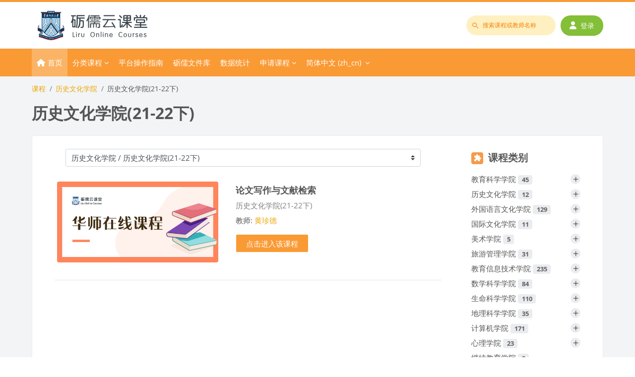

--- FILE ---
content_type: text/html; charset=utf-8
request_url: https://moodle.scnu.edu.cn/course/index.php?categoryid=265
body_size: 28194
content:
<!DOCTYPE html>

<html  dir="ltr" lang="zh" xml:lang="zh">
<head>
    <title>所有课程 | 砺儒云课堂</title>
    <link rel="shortcut icon" href="https://moodle.scnu.edu.cn/pluginfile.php/1/core_admin/favicon/64x64/1768942802/favicon.ico" />
    <meta http-equiv="Content-Type" content="text/html; charset=utf-8" />
<meta name="keywords" content="moodle, 所有课程 | 砺儒云课堂" />
<link rel="stylesheet" type="text/css" href="https://moodle.scnu.edu.cn/theme/yui_combo.php?rollup/3.18.1/yui-moodlesimple.css" /><script id="firstthemesheet" type="text/css">/** Required in order to fix style inclusion problems in IE with YUI **/</script><link rel="stylesheet" type="text/css" href="https://moodle.scnu.edu.cn/theme/styles.php/lambda2/1768942802_1736763208/all" />
<link rel="stylesheet" type="text/css" href="https://moodle.scnu.edu.cn/course/format/onetopic/styles.php" />
<script>
//<![CDATA[
var M = {}; M.yui = {};
M.pageloadstarttime = new Date();
M.cfg = {"wwwroot":"https:\/\/moodle.scnu.edu.cn","homeurl":{},"sesskey":"5OpQC8IQMo","sessiontimeout":"7200","sessiontimeoutwarning":"3600","themerev":"1768942802","slasharguments":1,"theme":"lambda2","iconsystemmodule":"core\/icon_system_fontawesome","jsrev":"1768942802","admin":"admin","svgicons":true,"usertimezone":"\u4e9a\u6d32\/\u4e0a\u6d77","language":"zh_cn","courseId":1,"courseContextId":4,"contextid":926817,"contextInstanceId":265,"langrev":1768942802,"templaterev":"1768942802","siteId":1,"developerdebug":true};var yui1ConfigFn = function(me) {if(/-skin|reset|fonts|grids|base/.test(me.name)){me.type='css';me.path=me.path.replace(/\.js/,'.css');me.path=me.path.replace(/\/yui2-skin/,'/assets/skins/sam/yui2-skin')}};
var yui2ConfigFn = function(me) {var parts=me.name.replace(/^moodle-/,'').split('-'),component=parts.shift(),module=parts[0],min='-min';if(/-(skin|core)$/.test(me.name)){parts.pop();me.type='css';min=''}
if(module){var filename=parts.join('-');me.path=component+'/'+module+'/'+filename+min+'.'+me.type}else{me.path=component+'/'+component+'.'+me.type}};
YUI_config = {"debug":true,"base":"https:\/\/moodle.scnu.edu.cn\/lib\/yuilib\/3.18.1\/","comboBase":"https:\/\/moodle.scnu.edu.cn\/theme\/yui_combo.php?","combine":true,"filter":"RAW","insertBefore":"firstthemesheet","groups":{"yui2":{"base":"https:\/\/moodle.scnu.edu.cn\/lib\/yuilib\/2in3\/2.9.0\/build\/","comboBase":"https:\/\/moodle.scnu.edu.cn\/theme\/yui_combo.php?","combine":true,"ext":false,"root":"2in3\/2.9.0\/build\/","patterns":{"yui2-":{"group":"yui2","configFn":yui1ConfigFn}}},"moodle":{"name":"moodle","base":"https:\/\/moodle.scnu.edu.cn\/theme\/yui_combo.php?m\/1768942802\/","combine":true,"comboBase":"https:\/\/moodle.scnu.edu.cn\/theme\/yui_combo.php?","ext":false,"root":"m\/1768942802\/","patterns":{"moodle-":{"group":"moodle","configFn":yui2ConfigFn}},"filter":"DEBUG","modules":{"moodle-core-actionmenu":{"requires":["base","event","node-event-simulate"]},"moodle-core-blocks":{"requires":["base","node","io","dom","dd","dd-scroll","moodle-core-dragdrop","moodle-core-notification"]},"moodle-core-chooserdialogue":{"requires":["base","panel","moodle-core-notification"]},"moodle-core-dragdrop":{"requires":["base","node","io","dom","dd","event-key","event-focus","moodle-core-notification"]},"moodle-core-event":{"requires":["event-custom"]},"moodle-core-handlebars":{"condition":{"trigger":"handlebars","when":"after"}},"moodle-core-lockscroll":{"requires":["plugin","base-build"]},"moodle-core-maintenancemodetimer":{"requires":["base","node"]},"moodle-core-notification":{"requires":["moodle-core-notification-dialogue","moodle-core-notification-alert","moodle-core-notification-confirm","moodle-core-notification-exception","moodle-core-notification-ajaxexception"]},"moodle-core-notification-dialogue":{"requires":["base","node","panel","escape","event-key","dd-plugin","moodle-core-widget-focusafterclose","moodle-core-lockscroll"]},"moodle-core-notification-alert":{"requires":["moodle-core-notification-dialogue"]},"moodle-core-notification-confirm":{"requires":["moodle-core-notification-dialogue"]},"moodle-core-notification-exception":{"requires":["moodle-core-notification-dialogue"]},"moodle-core-notification-ajaxexception":{"requires":["moodle-core-notification-dialogue"]},"moodle-core_availability-form":{"requires":["base","node","event","event-delegate","panel","moodle-core-notification-dialogue","json"]},"moodle-backup-backupselectall":{"requires":["node","event","node-event-simulate","anim"]},"moodle-course-categoryexpander":{"requires":["node","event-key"]},"moodle-course-dragdrop":{"requires":["base","node","io","dom","dd","dd-scroll","moodle-core-dragdrop","moodle-core-notification","moodle-course-coursebase","moodle-course-util"]},"moodle-course-management":{"requires":["base","node","io-base","moodle-core-notification-exception","json-parse","dd-constrain","dd-proxy","dd-drop","dd-delegate","node-event-delegate"]},"moodle-course-util":{"requires":["node"],"use":["moodle-course-util-base"],"submodules":{"moodle-course-util-base":{},"moodle-course-util-section":{"requires":["node","moodle-course-util-base"]},"moodle-course-util-cm":{"requires":["node","moodle-course-util-base"]}}},"moodle-form-dateselector":{"requires":["base","node","overlay","calendar"]},"moodle-form-shortforms":{"requires":["node","base","selector-css3","moodle-core-event"]},"moodle-question-chooser":{"requires":["moodle-core-chooserdialogue"]},"moodle-question-searchform":{"requires":["base","node"]},"moodle-availability_completion-form":{"requires":["base","node","event","moodle-core_availability-form"]},"moodle-availability_date-form":{"requires":["base","node","event","io","moodle-core_availability-form"]},"moodle-availability_grade-form":{"requires":["base","node","event","moodle-core_availability-form"]},"moodle-availability_group-form":{"requires":["base","node","event","moodle-core_availability-form"]},"moodle-availability_grouping-form":{"requires":["base","node","event","moodle-core_availability-form"]},"moodle-availability_profile-form":{"requires":["base","node","event","moodle-core_availability-form"]},"moodle-mod_assign-history":{"requires":["node","transition"]},"moodle-mod_attendance-groupfilter":{"requires":["base","node"]},"moodle-mod_courseelf-base":{"requires":["base","node","selector-css3","dd-constrain","dd-proxy","dd-drop","dd-plugin","moodle-core-notification","event"]},"moodle-mod_courseelf-mediabox":{"requires":["base","node","selector-css3"]},"moodle-mod_mediagallery-base":{"requires":["base","node","selector-css3","dd-constrain","dd-proxy","dd-drop","dd-plugin","moodle-core-notification","event"]},"moodle-mod_mediagallery-mediabox":{"requires":["base","node","selector-css3"]},"moodle-mod_quiz-autosave":{"requires":["base","node","event","event-valuechange","node-event-delegate","io-form","datatype-date-format"]},"moodle-mod_quiz-dragdrop":{"requires":["base","node","io","dom","dd","dd-scroll","moodle-core-dragdrop","moodle-core-notification","moodle-mod_quiz-quizbase","moodle-mod_quiz-util-base","moodle-mod_quiz-util-page","moodle-mod_quiz-util-slot","moodle-course-util"]},"moodle-mod_quiz-modform":{"requires":["base","node","event"]},"moodle-mod_quiz-questionchooser":{"requires":["moodle-core-chooserdialogue","moodle-mod_quiz-util","querystring-parse"]},"moodle-mod_quiz-quizbase":{"requires":["base","node"]},"moodle-mod_quiz-toolboxes":{"requires":["base","node","event","event-key","io","moodle-mod_quiz-quizbase","moodle-mod_quiz-util-slot","moodle-core-notification-ajaxexception"]},"moodle-mod_quiz-util":{"requires":["node","moodle-core-actionmenu"],"use":["moodle-mod_quiz-util-base"],"submodules":{"moodle-mod_quiz-util-base":{},"moodle-mod_quiz-util-slot":{"requires":["node","moodle-mod_quiz-util-base"]},"moodle-mod_quiz-util-page":{"requires":["node","moodle-mod_quiz-util-base"]}}},"moodle-message_airnotifier-toolboxes":{"requires":["base","node","io"]},"moodle-block_xp-filters":{"requires":["base","node","moodle-core-dragdrop","moodle-core-notification-confirm","moodle-block_xp-rulepicker"]},"moodle-block_xp-notification":{"requires":["base","node","handlebars","button-plugin","moodle-core-notification-dialogue"]},"moodle-block_xp-rulepicker":{"requires":["base","node","handlebars","moodle-core-notification-dialogue"]},"moodle-editor_atto-editor":{"requires":["node","transition","io","overlay","escape","event","event-simulate","event-custom","node-event-html5","node-event-simulate","yui-throttle","moodle-core-notification-dialogue","moodle-editor_atto-rangy","handlebars","timers","querystring-stringify"]},"moodle-editor_atto-plugin":{"requires":["node","base","escape","event","event-outside","handlebars","event-custom","timers","moodle-editor_atto-menu"]},"moodle-editor_atto-menu":{"requires":["moodle-core-notification-dialogue","node","event","event-custom"]},"moodle-editor_atto-rangy":{"requires":[]},"moodle-report_eventlist-eventfilter":{"requires":["base","event","node","node-event-delegate","datatable","autocomplete","autocomplete-filters"]},"moodle-report_loglive-fetchlogs":{"requires":["base","event","node","io","node-event-delegate"]},"moodle-gradereport_history-userselector":{"requires":["escape","event-delegate","event-key","handlebars","io-base","json-parse","moodle-core-notification-dialogue"]},"moodle-qbank_editquestion-chooser":{"requires":["moodle-core-chooserdialogue"]},"moodle-tool_lp-dragdrop-reorder":{"requires":["moodle-core-dragdrop"]},"moodle-assignfeedback_editpdf-editor":{"requires":["base","event","node","io","graphics","json","event-move","event-resize","transition","querystring-stringify-simple","moodle-core-notification-dialog","moodle-core-notification-alert","moodle-core-notification-warning","moodle-core-notification-exception","moodle-core-notification-ajaxexception"]},"moodle-atto_accessibilitychecker-button":{"requires":["color-base","moodle-editor_atto-plugin"]},"moodle-atto_accessibilityhelper-button":{"requires":["moodle-editor_atto-plugin"]},"moodle-atto_align-button":{"requires":["moodle-editor_atto-plugin"]},"moodle-atto_bold-button":{"requires":["moodle-editor_atto-plugin"]},"moodle-atto_charmap-button":{"requires":["moodle-editor_atto-plugin"]},"moodle-atto_clear-button":{"requires":["moodle-editor_atto-plugin"]},"moodle-atto_collapse-button":{"requires":["moodle-editor_atto-plugin"]},"moodle-atto_emojipicker-button":{"requires":["moodle-editor_atto-plugin"]},"moodle-atto_emoticon-button":{"requires":["moodle-editor_atto-plugin"]},"moodle-atto_equation-button":{"requires":["moodle-editor_atto-plugin","moodle-core-event","io","event-valuechange","tabview","array-extras"]},"moodle-atto_h5p-button":{"requires":["moodle-editor_atto-plugin"]},"moodle-atto_hr-button":{"requires":["moodle-editor_atto-plugin"]},"moodle-atto_html-beautify":{},"moodle-atto_html-button":{"requires":["promise","moodle-editor_atto-plugin","moodle-atto_html-beautify","moodle-atto_html-codemirror","event-valuechange"]},"moodle-atto_html-codemirror":{"requires":["moodle-atto_html-codemirror-skin"]},"moodle-atto_image-button":{"requires":["moodle-editor_atto-plugin"]},"moodle-atto_indent-button":{"requires":["moodle-editor_atto-plugin"]},"moodle-atto_italic-button":{"requires":["moodle-editor_atto-plugin"]},"moodle-atto_link-button":{"requires":["moodle-editor_atto-plugin"]},"moodle-atto_managefiles-button":{"requires":["moodle-editor_atto-plugin"]},"moodle-atto_managefiles-usedfiles":{"requires":["node","escape"]},"moodle-atto_mathslate-editor":{"requires":["dd-drag","dd-proxy","dd-drop","event","tabview","io-base","json","moodle-atto_mathslate-textool","moodle-atto_mathslate-mathjaxeditor"]},"moodle-atto_mathslate-mathjaxeditor":{"requires":["moodle-atto_mathslate-snippeteditor","dd-drop"]},"moodle-atto_mathslate-snippeteditor":{"requires":["json"]},"moodle-atto_mathslate-textool":{"requires":["dd-drag","dd-proxy","dd-drop","event","json"]},"moodle-atto_media-button":{"requires":["moodle-editor_atto-plugin","moodle-form-shortforms"]},"moodle-atto_noautolink-button":{"requires":["moodle-editor_atto-plugin"]},"moodle-atto_orderedlist-button":{"requires":["moodle-editor_atto-plugin"]},"moodle-atto_panoptobutton-button":{"requires":["moodle-editor_atto-plugin"]},"moodle-atto_recordrtc-button":{"requires":["moodle-editor_atto-plugin","moodle-atto_recordrtc-recording"]},"moodle-atto_recordrtc-recording":{"requires":["moodle-atto_recordrtc-button"]},"moodle-atto_rtl-button":{"requires":["moodle-editor_atto-plugin"]},"moodle-atto_strike-button":{"requires":["moodle-editor_atto-plugin"]},"moodle-atto_styles-button":{"requires":["moodle-editor_atto-plugin"]},"moodle-atto_subscript-button":{"requires":["moodle-editor_atto-plugin"]},"moodle-atto_superscript-button":{"requires":["moodle-editor_atto-plugin"]},"moodle-atto_table-button":{"requires":["moodle-editor_atto-plugin","moodle-editor_atto-menu","event","event-valuechange"]},"moodle-atto_teamsmeeting-button":{"requires":["moodle-editor_atto-plugin"]},"moodle-atto_title-button":{"requires":["moodle-editor_atto-plugin"]},"moodle-atto_underline-button":{"requires":["moodle-editor_atto-plugin"]},"moodle-atto_undo-button":{"requires":["moodle-editor_atto-plugin"]},"moodle-atto_unorderedlist-button":{"requires":["moodle-editor_atto-plugin"]},"moodle-atto_wordimport-button":{"requires":["moodle-editor_atto-plugin"]}}},"gallery":{"name":"gallery","base":"https:\/\/moodle.scnu.edu.cn\/lib\/yuilib\/gallery\/","combine":true,"comboBase":"https:\/\/moodle.scnu.edu.cn\/theme\/yui_combo.php?","ext":false,"root":"gallery\/1768942802\/","patterns":{"gallery-":{"group":"gallery"}}}},"modules":{"core_filepicker":{"name":"core_filepicker","fullpath":"https:\/\/moodle.scnu.edu.cn\/lib\/javascript.php\/1768942802\/repository\/filepicker.js","requires":["base","node","node-event-simulate","json","async-queue","io-base","io-upload-iframe","io-form","yui2-treeview","panel","cookie","datatable","datatable-sort","resize-plugin","dd-plugin","escape","moodle-core_filepicker","moodle-core-notification-dialogue"]},"core_comment":{"name":"core_comment","fullpath":"https:\/\/moodle.scnu.edu.cn\/lib\/javascript.php\/1768942802\/comment\/comment.js","requires":["base","io-base","node","json","yui2-animation","overlay","escape"]}},"logInclude":[],"logExclude":[],"logLevel":null};
M.yui.loader = {modules: {}};

//]]>
</script>

<meta name="renderer" content="webkit">
<style>
    .navbar #search input#coursesearchbox:hover, .navbar #search input#coursesearchbox:focus {background: #e99000 !important;}
    .navbar .brand{color: #fff;}
    #search .divider{border-left: 1px solid rgba(255,255,255,0.1) !important; border-right: none !important;}
    .popover-region-header-actions{margin-right: 30px;}
    .miniprogram-hidden {display:none !important;}
</style>
	
    <meta name="viewport" content="width=device-width, initial-scale=1.0">
</head>
<body  id="page-course-index-category" class="format-site limitedwidth  path-course path-course-index chrome dir-ltr lang-zh_cn yui-skin-sam yui3-skin-sam moodle-scnu-edu-cn pagelayout-coursecategory course-1 context-926817 category-265 notloggedin theme lambda m-44 layout-full blockstyle-03 page-header-style-01 header-style-0">
<div class="wrapper-lambda-outer">
<div class="toast-wrapper mx-auto py-0 fixed-top" role="status" aria-live="polite"></div>
<div id="page-wrapper-outer">

    <div>
    <a class="sr-only sr-only-focusable" href="#maincontent">跳到主要内容</a>
</div><script src="https://moodle.scnu.edu.cn/lib/javascript.php/1768942802/lib/polyfills/polyfill.js"></script>
<script src="https://moodle.scnu.edu.cn/theme/yui_combo.php?rollup/3.18.1/yui-moodlesimple.js"></script><script src="https://moodle.scnu.edu.cn/theme/jquery.php/core/jquery-3.7.1.js"></script>
<script src="https://moodle.scnu.edu.cn/lib/javascript.php/1768942802/lib/javascript-static.js"></script>
<script src="https://moodle.scnu.edu.cn/theme/javascript.php/lambda2/1768942802/head"></script>
<script>
//<![CDATA[
document.body.className += ' jsenabled';
//]]>
</script>


    

<div id="page" data-region="mainpage" data-usertour="scroller" class="drawers  drag-container">
<div id="page-top"></div>
<div class="wrapper-lambda">

	    
	    <header id="main-header" class="clearfix top style-0">
	    
	    	
	    	<div id="header-logo">
	    		<div class="row">
	    			<div class="col-md-6">
	    					<a href="https://moodle.scnu.edu.cn" class="logo"><img src="https://moodle.scnu.edu.cn/pluginfile.php/1/core_admin/logo/0x200/1768942802/%E5%8B%B7%E5%8B%A4%E4%BA%91%E8%AF%BE%E5%A0%82500.png" alt="砺儒云课堂"></a>
	    			</div>
	    			<div class="col-md-6 login-header">
	    				<div class="profileblock">
	    						<div class="lambda-search-bar">
	    							<form id="lambda-navbarsearch-form" autocomplete="off" method="get" action="https://moodle.scnu.edu.cn/course/search.php" >
							<div class="search-container">
								<i class="lambda icon-search1" aria-hidden="true"></i>
								<input id="navbarsearchbox" type="text" name="q" data-region="input" autocomplete="off" aria-label="搜索课程或教师名称" placeholder="搜索课程或教师名称">
								<label for="navbarsearchbox" class="lambda-sr-only">搜索课程或教师名称</label>
							</div>
						</form>
	    						</div>
	    						<form class="navbar-form pull-right" method="post" action="https://moodle.scnu.edu.cn/login/index.php">
									<div id="block-login">
										<div class="user-form">
											<div id="user"><i class="lambda icon-person" aria-hidden="true"></i></div>
											<label for="inputName" class="lambda-sr-only">用户名</label>
											<input type="hidden" name="logintoken" value="2rGnmoANkuLrIslpf85SGE0RJz1HgikD" />
											<input id="inputName" type="text" name="username" placeholder="用户名" class="mr-2">
										</div>
										<div class="pw-form">
											<div id="pass"><i class="lambda icon-https" aria-hidden="true"></i></div>
											<label for="inputPassword" class="lambda-sr-only">密码</label>
											<input id="inputPassword" type="password" name="password" placeholder="密码" class="mr-2">
											<button type="submit" id="submit"><span class="lambda-sr-only">登录</span><i class="fa fa-angle-right" aria-hidden="true"></i></button>
										</div>
									</div>
									<div class="forgotpass"><a target="_self" href="https://moodle.scnu.edu.cn/login/index.php"><i class="fa fa-user"></i>登录</a></div>
									</form>
	    				</div>
	    			</div>
	    		</div>
	    	</div>
	    </header>
	    
	    <header class="lambda-nav style-0">
	            <nav class="navbar navbar-expand">
	    			<div class="menu">
	                    <nav class="moremenu navigation">
	                        <ul id="moremenu-6970e4d02c098-navbar-nav" role="menubar" class="nav more-nav navbar-nav">
	                                    <li data-key="home" class="nav-item" role="none" data-forceintomoremenu="false">
	                                                <a role="menuitem" class="nav-link active "
	                                                    href="https://moodle.scnu.edu.cn/"
	                                                    
	                                                    aria-current="true"
	                                                    
	                                                >
	                                                    首页
	                                                </a>
	                                    </li>
	                                    <li class="dropdown nav-item course-category" role="none" data-forceintomoremenu="false">
	                                        <a class="dropdown-toggle nav-link  " id="drop-down-6970e4d02c098" role="menuitem" data-toggle="dropdown"
	                                            aria-haspopup="true" aria-expanded="false" href="#" aria-controls="drop-down-menu-6970e4d02c098"
	                                            title="分类课程"
	                                            
	                                            tabindex="-1"
	                                        >
	                                            分类课程
	                                        </a>
	                                        <div class="dropdown-menu" role="menu" id="drop-down-menu-6970e4d02c098" aria-labelledby="drop-down-6970e4d02c098">
	                                                    <div class="dropdown-divider"></div>
	                                                        <a class="dropdown-item" role="menuitem" href="#"  tabindex="-1"
	                                                            title="广州校区石牌校园"
	                                                        >
	                                                            广州校区石牌校园
	                                                        </a>
	                                                        <a class="dropdown-item" role="menuitem" href="https://moodle.scnu.edu.cn/local/semester/semestercourse.php?categoryid=2"  tabindex="-1"
	                                                            title="教育科学学院"
	                                                        >
	                                                            [101] 教育科学学院
	                                                        </a>
	                                                        <a class="dropdown-item" role="menuitem" href="https://moodle.scnu.edu.cn/local/semester/semestercourse.php?categoryid=4"  tabindex="-1"
	                                                            title="历史文化学院"
	                                                        >
	                                                            [103] 历史文化学院
	                                                        </a>
	                                                        <a class="dropdown-item" role="menuitem" href="https://moodle.scnu.edu.cn/local/semester/semestercourse.php?categoryid=5"  tabindex="-1"
	                                                            title="外国语言文化学院"
	                                                        >
	                                                            [104] 外国语言文化学院
	                                                        </a>
	                                                        <a class="dropdown-item" role="menuitem" href="https://moodle.scnu.edu.cn/local/semester/semestercourse.php?categoryid=6"  tabindex="-1"
	                                                            title="国际文化学院"
	                                                        >
	                                                            [107] 国际文化学院
	                                                        </a>
	                                                        <a class="dropdown-item" role="menuitem" href="https://moodle.scnu.edu.cn/local/semester/semestercourse.php?categoryid=7"  tabindex="-1"
	                                                            title="美术学院"
	                                                        >
	                                                            [108] 美术学院
	                                                        </a>
	                                                        <a class="dropdown-item" role="menuitem" href="https://moodle.scnu.edu.cn/local/semester/semestercourse.php?categoryid=9"  tabindex="-1"
	                                                            title="教育信息技术学院"
	                                                        >
	                                                            [111] 教育信息技术学院
	                                                        </a>
	                                                        <a class="dropdown-item" role="menuitem" href="https://moodle.scnu.edu.cn/local/semester/semestercourse.php?categoryid=10"  tabindex="-1"
	                                                            title="数学科学学院"
	                                                        >
	                                                            [112] 数学科学学院
	                                                        </a>
	                                                        <a class="dropdown-item" role="menuitem" href="https://moodle.scnu.edu.cn/local/semester/semestercourse.php?categoryid=11"  tabindex="-1"
	                                                            title="生命科学学院"
	                                                        >
	                                                            [113] 生命科学学院
	                                                        </a>
	                                                        <a class="dropdown-item" role="menuitem" href="https://moodle.scnu.edu.cn/local/semester/semestercourse.php?categoryid=12"  tabindex="-1"
	                                                            title="地理科学学院"
	                                                        >
	                                                            [114] 地理科学学院
	                                                        </a>
	                                                        <a class="dropdown-item" role="menuitem" href="https://moodle.scnu.edu.cn/local/semester/semestercourse.php?categoryid=13"  tabindex="-1"
	                                                            title="计算机学院"
	                                                        >
	                                                            [115] 计算机学院
	                                                        </a>
	                                                        <a class="dropdown-item" role="menuitem" href="https://moodle.scnu.edu.cn/local/semester/semestercourse.php?categoryid=14"  tabindex="-1"
	                                                            title="心理学院 "
	                                                        >
	                                                            [116] 心理学院 
	                                                        </a>
	                                                        <a class="dropdown-item" role="menuitem" href="https://moodle.scnu.edu.cn/local/semester/semestercourse.php?categoryid=15"  tabindex="-1"
	                                                            title="继续教育学院 "
	                                                        >
	                                                            [117] 继续教育学院 
	                                                        </a>
	                                                        <a class="dropdown-item" role="menuitem" href="https://moodle.scnu.edu.cn/local/semester/semestercourse.php?categoryid=50"  tabindex="-1"
	                                                            title="马克思主义学院"
	                                                        >
	                                                            [119] 马克思主义学院
	                                                        </a>
	                                                        <a class="dropdown-item" role="menuitem" href="https://moodle.scnu.edu.cn/local/semester/semestercourse.php?categoryid=3"  tabindex="-1"
	                                                            title="哲学与社会发展学院"
	                                                        >
	                                                            [166] 哲学与社会发展学院
	                                                        </a>
	                                                        <a class="dropdown-item" role="menuitem" href="https://moodle.scnu.edu.cn/local/semester/semestercourse.php?categoryid=261"  tabindex="-1"
	                                                            title="半导体科学与技术学院"
	                                                        >
	                                                            [174] 半导体科学与技术学院
	                                                        </a>
	                                                        <a class="dropdown-item" role="menuitem" href="https://moodle.scnu.edu.cn/local/semester/semestercourse.php?categoryid=389"  tabindex="-1"
	                                                            title="教育人工智能研究院"
	                                                        >
	                                                            [179] 教育人工智能研究院
	                                                        </a>
	                                                        <a class="dropdown-item" role="menuitem" href="https://moodle.scnu.edu.cn/local/semester/semestercourse.php?categoryid=152"  tabindex="-1"
	                                                            title="本科生院"
	                                                        >
	                                                            [231] 本科生院
	                                                        </a>
	                                                        <a class="dropdown-item" role="menuitem" href="https://moodle.scnu.edu.cn/local/semester/semestercourse.php?categoryid=162"  tabindex="-1"
	                                                            title="教师教育学部"
	                                                        >
	                                                            [612] 教师教育学部
	                                                        </a>
	                                                        <a class="dropdown-item" role="menuitem" href="https://moodle.scnu.edu.cn/local/semester/semestercourse.php?categoryid=42"  tabindex="-1"
	                                                            title="军事教研室"
	                                                        >
	                                                            [991] 军事教研室
	                                                        </a>
	                                                        <a class="dropdown-item" role="menuitem" href="https://moodle.scnu.edu.cn/local/semester/semestercourse.php?categoryid=229"  tabindex="-1"
	                                                            title="校团委"
	                                                        >
	                                                            [223] 校团委
	                                                        </a>
	                                                        <a class="dropdown-item" role="menuitem" href="https://moodle.scnu.edu.cn/local/semester/semestercourse.php?categoryid=18"  tabindex="-1"
	                                                            title="生物光子学研究院"
	                                                        >
	                                                            [122] 生物光子学研究院
	                                                        </a>
	                                                        <a class="dropdown-item" role="menuitem" href="https://moodle.scnu.edu.cn/local/semester/semestercourse.php?categoryid=20"  tabindex="-1"
	                                                            title="脑科学与康复医学研究院"
	                                                        >
	                                                            [124] 脑科学与康复医学研究院
	                                                        </a>
	                                                        <a class="dropdown-item" role="menuitem" href="https://moodle.scnu.edu.cn/local/semester/semestercourse.php?categoryid=487"  tabindex="-1"
	                                                            title="党委学生工作部"
	                                                        >
	                                                            [230] 党委学生工作部
	                                                        </a>
	                                                        <a class="dropdown-item" role="menuitem" href="https://moodle.scnu.edu.cn/local/semester/semestercourse.php?categoryid=35"  tabindex="-1"
	                                                            title="网络信息中心"
	                                                        >
	                                                            [301] 网络信息中心
	                                                        </a>
	                                                    <div class="dropdown-divider"></div>
	                                                        <a class="dropdown-item" role="menuitem" href="#"  tabindex="-1"
	                                                            title="广州校区大学城校园"
	                                                        >
	                                                            广州校区大学城校园
	                                                        </a>
	                                                        <a class="dropdown-item" role="menuitem" href="https://moodle.scnu.edu.cn/local/semester/semestercourse.php?categoryid=8"  tabindex="-1"
	                                                            title="旅游管理学院"
	                                                        >
	                                                            [109] 旅游管理学院
	                                                        </a>
	                                                        <a class="dropdown-item" role="menuitem" href="https://moodle.scnu.edu.cn/local/semester/semestercourse.php?categoryid=21"  tabindex="-1"
	                                                            title="文学院"
	                                                        >
	                                                            [130] 文学院
	                                                        </a>
	                                                        <a class="dropdown-item" role="menuitem" href="https://moodle.scnu.edu.cn/local/semester/semestercourse.php?categoryid=22"  tabindex="-1"
	                                                            title="经济与管理学院"
	                                                        >
	                                                            [131] 经济与管理学院
	                                                        </a>
	                                                        <a class="dropdown-item" role="menuitem" href="https://moodle.scnu.edu.cn/local/semester/semestercourse.php?categoryid=23"  tabindex="-1"
	                                                            title="法学院"
	                                                        >
	                                                            [132] 法学院
	                                                        </a>
	                                                        <a class="dropdown-item" role="menuitem" href="https://moodle.scnu.edu.cn/local/semester/semestercourse.php?categoryid=25"  tabindex="-1"
	                                                            title="体育科学学院"
	                                                        >
	                                                            [134] 体育科学学院
	                                                        </a>
	                                                        <a class="dropdown-item" role="menuitem" href="https://moodle.scnu.edu.cn/local/semester/semestercourse.php?categoryid=26"  tabindex="-1"
	                                                            title="音乐学院"
	                                                        >
	                                                            [135] 音乐学院
	                                                        </a>
	                                                        <a class="dropdown-item" role="menuitem" href="https://moodle.scnu.edu.cn/local/semester/semestercourse.php?categoryid=27"  tabindex="-1"
	                                                            title="物理学院"
	                                                        >
	                                                            [136] 物理学院
	                                                        </a>
	                                                        <a class="dropdown-item" role="menuitem" href="https://moodle.scnu.edu.cn/local/semester/semestercourse.php?categoryid=29"  tabindex="-1"
	                                                            title="光电科学与工程学院"
	                                                        >
	                                                            [189] 光电科学与工程学院
	                                                        </a>
	                                                        <a class="dropdown-item" role="menuitem" href="https://moodle.scnu.edu.cn/local/semester/semestercourse.php?categoryid=148"  tabindex="-1"
	                                                            title="环境学院（环境研究院）"
	                                                        >
	                                                            [164] 环境学院（环境研究院）
	                                                        </a>
	                                                        <a class="dropdown-item" role="menuitem" href="https://moodle.scnu.edu.cn/local/semester/semestercourse.php?categoryid=28"  tabindex="-1"
	                                                            title="化学学院"
	                                                        >
	                                                            [165] 化学学院
	                                                        </a>
	                                                        <a class="dropdown-item" role="menuitem" href="https://moodle.scnu.edu.cn/local/semester/semestercourse.php?categoryid=24"  tabindex="-1"
	                                                            title="政治与公共管理学院"
	                                                        >
	                                                            [168] 政治与公共管理学院
	                                                        </a>
	                                                    <div class="dropdown-divider"></div>
	                                                        <a class="dropdown-item" role="menuitem" href="#"  tabindex="-1"
	                                                            title="佛山校区南海校园"
	                                                        >
	                                                            佛山校区南海校园
	                                                        </a>
	                                                        <a class="dropdown-item" role="menuitem" href="https://moodle.scnu.edu.cn/local/semester/semestercourse.php?categoryid=31"  tabindex="-1"
	                                                            title="城市文化学院"
	                                                        >
	                                                            [151] 城市文化学院
	                                                        </a>
	                                                        <a class="dropdown-item" role="menuitem" href="https://moodle.scnu.edu.cn/local/semester/semestercourse.php?categoryid=32"  tabindex="-1"
	                                                            title="International Business College"
	                                                        >
	                                                            [152] International Business College
	                                                        </a>
	                                                        <a class="dropdown-item" role="menuitem" href="https://moodle.scnu.edu.cn/local/semester/semestercourse.php?categoryid=261"  tabindex="-1"
	                                                            title="半导体科学与技术学院"
	                                                        >
	                                                            [174] 半导体科学与技术学院
	                                                        </a>
	                                                        <a class="dropdown-item" role="menuitem" href="https://moodle.scnu.edu.cn/local/semester/semestercourse.php?categoryid=263"  tabindex="-1"
	                                                            title="人工智能学院"
	                                                        >
	                                                            [175] 人工智能学院
	                                                        </a>
	                                                        <a class="dropdown-item" role="menuitem" href="https://moodle.scnu.edu.cn/local/semester/semestercourse.php?categoryid=262"  tabindex="-1"
	                                                            title="电子与信息工程学院"
	                                                        >
	                                                            [176] 电子与信息工程学院
	                                                        </a>
	                                                        <a class="dropdown-item" role="menuitem" href="https://moodle.scnu.edu.cn/local/semester/semestercourse.php?categoryid=260"  tabindex="-1"
	                                                            title="阿伯丁数据科学与人工智能学院"
	                                                        >
	                                                            [178] 阿伯丁数据科学与人工智能学院
	                                                        </a>
	                                                    <div class="dropdown-divider"></div>
	                                                        <a class="dropdown-item" role="menuitem" href="#"  tabindex="-1"
	                                                            title="汕尾校区滨海校园"
	                                                        >
	                                                            汕尾校区滨海校园
	                                                        </a>
	                                                        <a class="dropdown-item" role="menuitem" href="https://moodle.scnu.edu.cn/local/semester/semestercourse.php?categoryid=297"  tabindex="-1"
	                                                            title="基础教育学院"
	                                                        >
	                                                            [181] 基础教育学院
	                                                        </a>
	                                                        <a class="dropdown-item" role="menuitem" href="https://moodle.scnu.edu.cn/local/semester/semestercourse.php?categoryid=298"  tabindex="-1"
	                                                            title="数据科学与工程学院"
	                                                        >
	                                                            [182] 数据科学与工程学院
	                                                        </a>
	                                                        <a class="dropdown-item" role="menuitem" href="https://moodle.scnu.edu.cn/local/semester/semestercourse.php?categoryid=300"  tabindex="-1"
	                                                            title="材料与新能源学院"
	                                                        >
	                                                            [183] 材料与新能源学院
	                                                        </a>
	                                                        <a class="dropdown-item" role="menuitem" href="https://moodle.scnu.edu.cn/local/semester/semestercourse.php?categoryid=299"  tabindex="-1"
	                                                            title="汕尾校区公共课教学部"
	                                                        >
	                                                            [184] 汕尾校区公共课教学部
	                                                        </a>
	                                                        <a class="dropdown-item" role="menuitem" href="https://moodle.scnu.edu.cn/local/semester/semestercourse.php?categoryid=296"  tabindex="-1"
	                                                            title="行知书院"
	                                                        >
	                                                            [185] 行知书院
	                                                        </a>
	                                                        <a class="dropdown-item" role="menuitem" href="https://moodle.scnu.edu.cn/local/semester/semestercourse.php?categoryid=301"  tabindex="-1"
	                                                            title="创新发展研究院"
	                                                        >
	                                                            [186] 创新发展研究院
	                                                        </a>
	                                                        <a class="dropdown-item" role="menuitem" href="https://moodle.scnu.edu.cn/local/semester/semestercourse.php?categoryid=302"  tabindex="-1"
	                                                            title="创意设计学院"
	                                                        >
	                                                            [187] 创意设计学院
	                                                        </a>
	                                                        <a class="dropdown-item" role="menuitem" href="https://moodle.scnu.edu.cn/local/semester/semestercourse.php?categoryid=303"  tabindex="-1"
	                                                            title="商学院"
	                                                        >
	                                                            [188] 商学院
	                                                        </a>
	                                                        <a class="dropdown-item" role="menuitem" href="https://moodle.scnu.edu.cn/local/semester/semestercourse.php?categoryid=488"  tabindex="-1"
	                                                            title="教育科学学院（汕尾）"
	                                                        >
	                                                            [191] 教育科学学院（汕尾）
	                                                        </a>
	                                                    <div class="dropdown-divider"></div>
	                                                        <a class="dropdown-item" role="menuitem" href="#"  tabindex="-1"
	                                                            title="其他"
	                                                        >
	                                                            其他
	                                                        </a>
	                                                        <a class="dropdown-item" role="menuitem" href="https://moodle.scnu.edu.cn/local/semester/semestercourse.php?categoryid=41"  tabindex="-1"
	                                                            title="培训课程"
	                                                        >
	                                                            [992] 培训课程
	                                                        </a>
	                                                        <a class="dropdown-item" role="menuitem" href="https://moodle.scnu.edu.cn/local/semester/semestercourse.php?categoryid=40"  tabindex="-1"
	                                                            title="通识教育"
	                                                        >
	                                                            [993] 通识教育
	                                                        </a>
	                                                        <a class="dropdown-item" role="menuitem" href="https://moodle.scnu.edu.cn/local/semester/semestercourse.php?categoryid=63"  tabindex="-1"
	                                                            title="辅修课程"
	                                                        >
	                                                            [994] 辅修课程
	                                                        </a>
	                                                        <a class="dropdown-item" role="menuitem" href="https://moodle.scnu.edu.cn/local/semester/semestercourse.php?categoryid=58"  tabindex="-1"
	                                                            title="党课"
	                                                        >
	                                                            [995] 党课
	                                                        </a>
	                                                        <a class="dropdown-item" role="menuitem" href="https://moodle.scnu.edu.cn/local/semester/semestercourse.php?categoryid=53"  tabindex="-1"
	                                                            title="公开课"
	                                                        >
	                                                            [997] 公开课
	                                                        </a>
	                                                        <a class="dropdown-item" role="menuitem" href="https://moodle.scnu.edu.cn/local/semester/semestercourse.php?categoryid=1"  tabindex="-1"
	                                                            title="其他"
	                                                        >
	                                                            [999] 其他
	                                                        </a>
	                                        </div>
	                                    </li>
	                                    <li data-key="" class="nav-item" role="none" data-forceintomoremenu="false">
	                                                <a role="menuitem" class="nav-link  "
	                                                    href="https://moodle.scnu.edu.cn/course/view.php?id=5"
	                                                    
	                                                    
	                                                    tabindex="-1"
	                                                >
	                                                    平台操作指南
	                                                </a>
	                                    </li>
	                                    <li data-key="" class="nav-item" role="none" data-forceintomoremenu="false">
	                                                <a role="menuitem" class="nav-link  "
	                                                    href="https://fs.scnu.edu.cn" target="_blank"
	                                                    
	                                                    
	                                                    tabindex="-1"
	                                                >
	                                                    砺儒文件库
	                                                </a>
	                                    </li>
	                                    <li data-key="" class="nav-item" role="none" data-forceintomoremenu="false">
	                                                <a role="menuitem" class="nav-link  "
	                                                    href="https://moodle.scnu.edu.cn/sjtj/" target="_blank"
	                                                    
	                                                    
	                                                    tabindex="-1"
	                                                >
	                                                    数据统计
	                                                </a>
	                                    </li>
	                                    <li class="dropdown nav-item " role="none" data-forceintomoremenu="false">
	                                        <a class="dropdown-toggle nav-link  " id="drop-down-6970e4d02bebe" role="menuitem" data-toggle="dropdown"
	                                            aria-haspopup="true" aria-expanded="false" href="#" aria-controls="drop-down-menu-6970e4d02bebe"
	                                            
	                                            
	                                            tabindex="-1"
	                                        >
	                                            申请课程
	                                        </a>
	                                        <div class="dropdown-menu" role="menu" id="drop-down-menu-6970e4d02bebe" aria-labelledby="drop-down-6970e4d02bebe">
	                                                        <a class="dropdown-item" role="menuitem" href="https://moodle.scnu.edu.cn/local/course_request/course.php"  tabindex="-1"
	                                                            
	                                                        >
	                                                            本科生课程（一键建课）
	                                                        </a>
	                                                        <a class="dropdown-item" role="menuitem" href="https://moodle.scnu.edu.cn/local/course_request/request.php"  tabindex="-1"
	                                                            
	                                                        >
	                                                            其他课程（开课申请）
	                                                        </a>
	                                                        <a class="dropdown-item" role="menuitem" href="https://moodle.scnu.edu.cn/local/course_request/list.php"  tabindex="-1"
	                                                            
	                                                        >
	                                                            申请列表
	                                                        </a>
	                                                        <a class="dropdown-item" role="menuitem" href="https://moodle.scnu.edu.cn/mod/fsresource/view.php?id=639924"  tabindex="-1"
	                                                            
	                                                        >
	                                                            使用介绍
	                                                        </a>
	                                        </div>
	                                    </li>
	                            <li role="none" class="nav-item dropdown dropdownmoremenu d-none" data-region="morebutton">
	                                <a class="dropdown-toggle nav-link " href="#" id="moremenu-dropdown-6970e4d02c098" role="menuitem" data-toggle="dropdown" aria-haspopup="true" aria-expanded="false" tabindex="-1">
	                                    更多
	                                </a>
	                                <ul class="dropdown-menu dropdown-menu-left" data-region="moredropdown" aria-labelledby="moremenu-dropdown-6970e4d02c098" role="menu">
	                                </ul>
	                            </li>
	                        </ul>
	                    </nav>
	                		
	                		<div class="langmenu navigation">
	                		    <ul id="nav-langmenu" class="nav more-nav navbar-nav">
	                		        <li class="dropdown nav-item" role="none">
	                		            <a class="dropdown-toggle nav-link"  role="menuitem" data-toggle="dropdown" aria-label="语言" aria-haspopup="true" aria-expanded="false" href="#" aria-controls="drop-down-langmenu" tabindex="-1">
	                		                简体中文 ‎(zh_cn)‎
	                		                <b class="caret"></b>
	                		            </a>
	                		            <div class="dropdown-menu" role="menu" id="drop-down-langmenu" aria-labelledby="drop-down-langmenu">
	                		                        <a href="#" class="dropdown-item" role="menuitem" aria-current="true"
	                		                                >
	                		                            简体中文 ‎(zh_cn)‎
	                		                        </a>
	                		                        <a href="https://moodle.scnu.edu.cn/course/index.php?categoryid=265&amp;lang=ja" class="dropdown-item" role="menuitem" 
	                		                                lang="ja" >
	                		                            日本語 ‎(ja)‎
	                		                        </a>
	                		                        <a href="https://moodle.scnu.edu.cn/course/index.php?categoryid=265&amp;lang=zh_tw" class="dropdown-item" role="menuitem" 
	                		                                lang="zh" >
	                		                            正體中文 ‎(zh_tw)‎
	                		                        </a>
	                		                        <a href="https://moodle.scnu.edu.cn/course/index.php?categoryid=265&amp;lang=en" class="dropdown-item" role="menuitem" 
	                		                                lang="en" >
	                		                            English ‎(en)‎
	                		                        </a>
	                		                        <a href="https://moodle.scnu.edu.cn/course/index.php?categoryid=265&amp;lang=fr" class="dropdown-item" role="menuitem" 
	                		                                lang="fr" >
	                		                            Français ‎(fr)‎
	                		                        </a>
	                		                        <a href="https://moodle.scnu.edu.cn/course/index.php?categoryid=265&amp;lang=ru" class="dropdown-item" role="menuitem" 
	                		                                lang="ru" >
	                		                            Русский ‎(ru)‎
	                		                        </a>
	                		            </div>
	                		        </li>
	                		    </ul>
	                		</div>	    			</div>
	    			<div class="d-flex">
	    			
	    			</div>
	            </nav>
	    </header>

    
    <div class="drawer-toggles d-flex">
    </div>

    <div id="lambda-page-header">
        <header id="page-header" class="header-maxwidth d-print-none">
    <div class="w-100">
        <div class="d-flex flex-wrap">
            <div id="page-navbar">
                <nav aria-label="导航栏">
    <ol class="breadcrumb">
                <li class="breadcrumb-item">
                    <a href="https://moodle.scnu.edu.cn/course/index.php"
                        
                        
                        
                    >
                        课程
                    </a>
                </li>
        
                <li class="breadcrumb-item">
                    <a href="https://moodle.scnu.edu.cn/course/index.php?categoryid=4"
                        
                        
                        
                    >
                        历史文化学院
                    </a>
                </li>
        
                <li class="breadcrumb-item">
                    <span >
                        历史文化学院(21-22下)
                    </span>
                </li>
        </ol>
</nav>
            </div>
            <div class="ml-auto d-flex">
                
            </div>
            <div id="course-header">
                
            </div>
        </div>
        <div class="d-flex align-items-center">
                    <div class="mr-auto">
                        <div class="page-context-header d-flex align-items-center mb-2">
    <div class="page-header-headings">
        <h1 class="h2 mb-0">历史文化学院(21-22下)</h1>
    </div>
</div>
                    </div>
            <div class="header-actions-container ml-auto" data-region="header-actions-container">
            </div>
        </div>
    </div>
</header>
    </div>
    <div id="page-content-footer">
    <div id="page-content" class="row">
        <div id="region-main-box" class="col-xs-12 col-12">
            <section id="region-main">
                    <div class="container-fluid">
                        <div class="row">
                            <div class="col-md-9">
                                <div class="card card-block">
                                    <div role="main"><span id="maincontent"></span><span></span><div class="container-fluid tertiary-navigation" id="action_bar">
    <div class="row">
            <div class="navitem">
                <div class="urlselect text-truncate w-100">
                    <form method="post" action="https://moodle.scnu.edu.cn/course/jumpto.php" class="d-flex flex-wrap align-items-center" id="url_select_f6970e4d01ba7c1">
                        <input type="hidden" name="sesskey" value="5OpQC8IQMo">
                            <label for="url_select6970e4d01ba7c2" class="sr-only">
                                课程类别
                            </label>
                        <select  id="url_select6970e4d01ba7c2" class="custom-select urlselect text-truncate w-100" name="jump"
                                 >
                                    <option value="/course/index.php?categoryid=2" >教育科学学院</option>
                                    <option value="/course/index.php?categoryid=88" >教育科学学院 / 教育科学学院本科生课程(19-20下)</option>
                                    <option value="/course/index.php?categoryid=129" >教育科学学院 / 教育科学学院研究生课程(19-20下)</option>
                                    <option value="/course/index.php?categoryid=165" >教育科学学院 / 教育科学学院(20-21上)</option>
                                    <option value="/course/index.php?categoryid=200" >教育科学学院 / 教育科学学院(20-21下)</option>
                                    <option value="/course/index.php?categoryid=231" >教育科学学院 / 教育科学学院(21-22上)</option>
                                    <option value="/course/index.php?categoryid=264" >教育科学学院 / 教育科学学院(21-22下)</option>
                                    <option value="/course/index.php?categoryid=310" >教育科学学院 / 教育科学学院（22-23上）</option>
                                    <option value="/course/index.php?categoryid=311" >教育科学学院 / 教育科学学院（22-23下）</option>
                                    <option value="/course/index.php?categoryid=391" >教育科学学院 / 教育科学学院（23-24上）</option>
                                    <option value="/course/index.php?categoryid=446" >教育科学学院 / 教育科学学院（23-24下）</option>
                                    <option value="/course/index.php?categoryid=4" >历史文化学院</option>
                                    <option value="/course/index.php?categoryid=73" >历史文化学院 / 历史文化学院本科生课程(19-20下)</option>
                                    <option value="/course/index.php?categoryid=116" >历史文化学院 / 历史文化学院研究生课程(19-20下)</option>
                                    <option value="/course/index.php?categoryid=166" >历史文化学院 / 历史文化学院(20-21上)</option>
                                    <option value="/course/index.php?categoryid=201" >历史文化学院 / 历史文化学院(20-21下)</option>
                                    <option value="/course/index.php?categoryid=232" >历史文化学院 / 历史文化学院(21-22上)</option>
                                    <option value="/course/index.php?categoryid=265" selected>历史文化学院 / 历史文化学院(21-22下)</option>
                                    <option value="/course/index.php?categoryid=312" >历史文化学院 / 历史文化学院（22-23上）</option>
                                    <option value="/course/index.php?categoryid=313" >历史文化学院 / 历史文化学院（22-23下）</option>
                                    <option value="/course/index.php?categoryid=392" >历史文化学院 / 历史文化学院（23-24上）</option>
                                    <option value="/course/index.php?categoryid=448" >历史文化学院 / 历史文化学院（23-24下）</option>
                                    <option value="/course/index.php?categoryid=5" >外国语言文化学院</option>
                                    <option value="/course/index.php?categoryid=48" >外国语言文化学院 / 英语泛读</option>
                                    <option value="/course/index.php?categoryid=80" >外国语言文化学院 / 外国语言文化学院本科生课程(19-20下)</option>
                                    <option value="/course/index.php?categoryid=81" >外国语言文化学院 / 外国语言文化学院本科生课程(19-20下) / 大英部</option>
                                    <option value="/course/index.php?categoryid=131" >外国语言文化学院 / 外国语言文化学院研究生课程(19-20下)</option>
                                    <option value="/course/index.php?categoryid=167" >外国语言文化学院 / 外国语言文化学院(20-21上)</option>
                                    <option value="/course/index.php?categoryid=202" >外国语言文化学院 / 外国语言文化学院(20-21下)</option>
                                    <option value="/course/index.php?categoryid=233" >外国语言文化学院 / 外国语言文化学院(21-22上)</option>
                                    <option value="/course/index.php?categoryid=266" >外国语言文化学院 / 外国语言文化学院(21-22下)</option>
                                    <option value="/course/index.php?categoryid=314" >外国语言文化学院 / 外国语言文化学院（22-23上）</option>
                                    <option value="/course/index.php?categoryid=315" >外国语言文化学院 / 外国语言文化学院（22-23下）</option>
                                    <option value="/course/index.php?categoryid=433" >外国语言文化学院 / 外国语言文化学院（23暑期）</option>
                                    <option value="/course/index.php?categoryid=393" >外国语言文化学院 / 外国语言文化学院（23-24上）</option>
                                    <option value="/course/index.php?categoryid=449" >外国语言文化学院 / 外国语言文化学院（23-24下）</option>
                                    <option value="/course/index.php?categoryid=6" >国际文化学院</option>
                                    <option value="/course/index.php?categoryid=127" >国际文化学院 / 国际文化学院(19-20下)</option>
                                    <option value="/course/index.php?categoryid=168" >国际文化学院 / 国际文化学院(20-21上)</option>
                                    <option value="/course/index.php?categoryid=204" >国际文化学院 / 国际文化学院(20-21下)</option>
                                    <option value="/course/index.php?categoryid=234" >国际文化学院 / 国际文化学院(21-22上)</option>
                                    <option value="/course/index.php?categoryid=267" >国际文化学院 / 国际文化学院(21-22下)</option>
                                    <option value="/course/index.php?categoryid=316" >国际文化学院 / 国际文化学院（22-23上）</option>
                                    <option value="/course/index.php?categoryid=317" >国际文化学院 / 国际文化学院（22-23下）</option>
                                    <option value="/course/index.php?categoryid=394" >国际文化学院 / 国际文化学院（23-24上）</option>
                                    <option value="/course/index.php?categoryid=450" >国际文化学院 / 国际文化学院（23-24下）</option>
                                    <option value="/course/index.php?categoryid=7" >美术学院</option>
                                    <option value="/course/index.php?categoryid=99" >美术学院 / 美术学院本科生课程(19-20下)</option>
                                    <option value="/course/index.php?categoryid=109" >美术学院 / 美术学院研究生课程(19-20下)</option>
                                    <option value="/course/index.php?categoryid=169" >美术学院 / 美术学院(20-21上)</option>
                                    <option value="/course/index.php?categoryid=203" >美术学院 / 美术学院(20-21下)</option>
                                    <option value="/course/index.php?categoryid=235" >美术学院 / 美术学院(21-22上)</option>
                                    <option value="/course/index.php?categoryid=268" >美术学院 / 美术学院(21-22下)</option>
                                    <option value="/course/index.php?categoryid=318" >美术学院 / 美术学院 （22-23上）</option>
                                    <option value="/course/index.php?categoryid=319" >美术学院 / 美术学院 （22-23下）</option>
                                    <option value="/course/index.php?categoryid=395" >美术学院 / 美术学院（23-24上）</option>
                                    <option value="/course/index.php?categoryid=447" >美术学院 / 美术学院（23-24下）</option>
                                    <option value="/course/index.php?categoryid=8" >旅游管理学院</option>
                                    <option value="/course/index.php?categoryid=91" >旅游管理学院 / 旅游管理学院(19-20下)</option>
                                    <option value="/course/index.php?categoryid=170" >旅游管理学院 / 旅游管理学院(20-21上)</option>
                                    <option value="/course/index.php?categoryid=205" >旅游管理学院 / 旅游管理学院(20-21下)</option>
                                    <option value="/course/index.php?categoryid=236" >旅游管理学院 / 旅游管理学院(21-22上)</option>
                                    <option value="/course/index.php?categoryid=269" >旅游管理学院 / 旅游管理学院(21-22下)</option>
                                    <option value="/course/index.php?categoryid=320" >旅游管理学院 / 旅游管理学院（22-23上）</option>
                                    <option value="/course/index.php?categoryid=321" >旅游管理学院 / 旅游管理学院（22-23下）</option>
                                    <option value="/course/index.php?categoryid=396" >旅游管理学院 / 旅游管理学院（23-24上）</option>
                                    <option value="/course/index.php?categoryid=451" >旅游管理学院 / 旅游管理学院（23-24下）</option>
                                    <option value="/course/index.php?categoryid=9" >教育信息技术学院</option>
                                    <option value="/course/index.php?categoryid=37" >教育信息技术学院 / 研究生课程</option>
                                    <option value="/course/index.php?categoryid=87" >教育信息技术学院 / 教育信息技术学院本科生课程(19-20下)</option>
                                    <option value="/course/index.php?categoryid=128" >教育信息技术学院 / 教育信息技术学院研究生课程(19-20下)</option>
                                    <option value="/course/index.php?categoryid=171" >教育信息技术学院 / 教育信息技术学院(20-21上)</option>
                                    <option value="/course/index.php?categoryid=206" >教育信息技术学院 / 教育信息技术学院(20-21下)</option>
                                    <option value="/course/index.php?categoryid=237" >教育信息技术学院 / 教育信息技术学院(21-22上)</option>
                                    <option value="/course/index.php?categoryid=270" >教育信息技术学院 / 教育信息技术学院(21-22下)</option>
                                    <option value="/course/index.php?categoryid=322" >教育信息技术学院 / 教育信息技术学院（22-23上）</option>
                                    <option value="/course/index.php?categoryid=323" >教育信息技术学院 / 教育信息技术学院（22-23下）</option>
                                    <option value="/course/index.php?categoryid=397" >教育信息技术学院 / 教育信息技术学院（23-24上）</option>
                                    <option value="/course/index.php?categoryid=452" >教育信息技术学院 / 教育信息技术学院（23-24下）</option>
                                    <option value="/course/index.php?categoryid=10" >数学科学学院</option>
                                    <option value="/course/index.php?categoryid=89" >数学科学学院 / 数学科学学院本科生课程(19-20下)</option>
                                    <option value="/course/index.php?categoryid=115" >数学科学学院 / 数学科学学院研究生课程(19-20下)</option>
                                    <option value="/course/index.php?categoryid=172" >数学科学学院 / 数学科学学院(20-21上)</option>
                                    <option value="/course/index.php?categoryid=199" >数学科学学院 / 数学科学学院(20-21下)</option>
                                    <option value="/course/index.php?categoryid=238" >数学科学学院 / 数学科学学院(21-22上)</option>
                                    <option value="/course/index.php?categoryid=271" >数学科学学院 / 数学科学学院(21-22下)</option>
                                    <option value="/course/index.php?categoryid=324" >数学科学学院 / 数学科学学院（22-23上）</option>
                                    <option value="/course/index.php?categoryid=325" >数学科学学院 / 数学科学学院（22-23下）</option>
                                    <option value="/course/index.php?categoryid=398" >数学科学学院 / 数学科学学院（23-24上）</option>
                                    <option value="/course/index.php?categoryid=453" >数学科学学院 / 数学科学学院（23-24下）</option>
                                    <option value="/course/index.php?categoryid=11" >生命科学学院</option>
                                    <option value="/course/index.php?categoryid=96" >生命科学学院 / 生命科学学院本科生课程(19-20下)</option>
                                    <option value="/course/index.php?categoryid=112" >生命科学学院 / 生命科学学院研究生课程(19-20下)</option>
                                    <option value="/course/index.php?categoryid=173" >生命科学学院 / 生命科学学院(20-21上)</option>
                                    <option value="/course/index.php?categoryid=207" >生命科学学院 / 生命科学学院(20-21下)</option>
                                    <option value="/course/index.php?categoryid=239" >生命科学学院 / 生命科学学院(21-22上)</option>
                                    <option value="/course/index.php?categoryid=272" >生命科学学院 / 生命科学学院(21-22下)</option>
                                    <option value="/course/index.php?categoryid=326" >生命科学学院 / 生命科学学院（22-23上）</option>
                                    <option value="/course/index.php?categoryid=327" >生命科学学院 / 生命科学学院（22-23下）</option>
                                    <option value="/course/index.php?categoryid=399" >生命科学学院 / 生命科学学院（23-24上）</option>
                                    <option value="/course/index.php?categoryid=454" >生命科学学院 / 生命科学学院（23-24下）</option>
                                    <option value="/course/index.php?categoryid=12" >地理科学学院</option>
                                    <option value="/course/index.php?categoryid=77" >地理科学学院 / 地理科学学院本科生课程(19-20下)</option>
                                    <option value="/course/index.php?categoryid=110" >地理科学学院 / 地理科学学院研究生课程(19-20下)</option>
                                    <option value="/course/index.php?categoryid=174" >地理科学学院 / 地理科学学院(20-21上)</option>
                                    <option value="/course/index.php?categoryid=208" >地理科学学院 / 地理科学学院(20-21下)</option>
                                    <option value="/course/index.php?categoryid=240" >地理科学学院 / 地理科学学院(21-22上)</option>
                                    <option value="/course/index.php?categoryid=273" >地理科学学院 / 地理科学学院(21-22下)</option>
                                    <option value="/course/index.php?categoryid=328" >地理科学学院 / 地理科学学院（22-23上）</option>
                                    <option value="/course/index.php?categoryid=329" >地理科学学院 / 地理科学学院（22-23下）</option>
                                    <option value="/course/index.php?categoryid=400" >地理科学学院 / 地理科学学院（23-24上）</option>
                                    <option value="/course/index.php?categoryid=455" >地理科学学院 / 地理科学学院（23-24下）</option>
                                    <option value="/course/index.php?categoryid=13" >计算机学院</option>
                                    <option value="/course/index.php?categoryid=101" >计算机学院 / 计算机学院本科生课程(19-20下)</option>
                                    <option value="/course/index.php?categoryid=111" >计算机学院 / 计算机学院研究生课程(19-20下)</option>
                                    <option value="/course/index.php?categoryid=175" >计算机学院 / 计算机学院(20-21上)</option>
                                    <option value="/course/index.php?categoryid=209" >计算机学院 / 计算机学院(20-21下)</option>
                                    <option value="/course/index.php?categoryid=241" >计算机学院 / 计算机学院(21-22上)</option>
                                    <option value="/course/index.php?categoryid=274" >计算机学院 / 计算机学院(21-22下)</option>
                                    <option value="/course/index.php?categoryid=330" >计算机学院 / 计算机学院（22-23上）</option>
                                    <option value="/course/index.php?categoryid=331" >计算机学院 / 计算机学院（22-23下）</option>
                                    <option value="/course/index.php?categoryid=401" >计算机学院 / 计算机学院（23-24上）</option>
                                    <option value="/course/index.php?categoryid=456" >计算机学院 / 计算机学院（23-24下）</option>
                                    <option value="/course/index.php?categoryid=14" >心理学院 </option>
                                    <option value="/course/index.php?categoryid=83" >心理学院  / 心理学院本科生课程(19-20下)</option>
                                    <option value="/course/index.php?categoryid=125" >心理学院  / 心理学院研究生课程(19-20下)</option>
                                    <option value="/course/index.php?categoryid=176" >心理学院  / 心理学院(20-21上)</option>
                                    <option value="/course/index.php?categoryid=210" >心理学院  / 心理学院(20-21下)</option>
                                    <option value="/course/index.php?categoryid=242" >心理学院  / 心理学院(21-22上)</option>
                                    <option value="/course/index.php?categoryid=275" >心理学院  / 心理学院(21-22下)</option>
                                    <option value="/course/index.php?categoryid=332" >心理学院  / 心理学院（22-23上）</option>
                                    <option value="/course/index.php?categoryid=333" >心理学院  / 心理学院（22-23下）</option>
                                    <option value="/course/index.php?categoryid=432" >心理学院  / 心理学院（23暑期）</option>
                                    <option value="/course/index.php?categoryid=402" >心理学院  / 心理学院（23-24上）</option>
                                    <option value="/course/index.php?categoryid=457" >心理学院  / 心理学院（23-24下）</option>
                                    <option value="/course/index.php?categoryid=15" >继续教育学院 </option>
                                    <option value="/course/index.php?categoryid=50" >马克思主义学院</option>
                                    <option value="/course/index.php?categoryid=104" >马克思主义学院 / 马克思主义学院本科生课程(19-20下)</option>
                                    <option value="/course/index.php?categoryid=138" >马克思主义学院 / 马克思主义学院本科生课程(19-20下) / 思想道德修养与法律基础</option>
                                    <option value="/course/index.php?categoryid=139" >马克思主义学院 / 马克思主义学院本科生课程(19-20下) / 马克思主义基本原理</option>
                                    <option value="/course/index.php?categoryid=140" >马克思主义学院 / 马克思主义学院本科生课程(19-20下) / 毛泽东思想和中国特色社会主义理论体系概论</option>
                                    <option value="/course/index.php?categoryid=141" >马克思主义学院 / 马克思主义学院本科生课程(19-20下) / 习近平新时代中国特色社会主义思想概论</option>
                                    <option value="/course/index.php?categoryid=142" >马克思主义学院 / 马克思主义学院本科生课程(19-20下) / 形势与政策</option>
                                    <option value="/course/index.php?categoryid=143" >马克思主义学院 / 马克思主义学院本科生课程(19-20下) / 中国近现代史纲要</option>
                                    <option value="/course/index.php?categoryid=133" >马克思主义学院 / 马克思主义学院研究生课程(19-20下)</option>
                                    <option value="/course/index.php?categoryid=177" >马克思主义学院 / 马克思主义学院(20-21上)</option>
                                    <option value="/course/index.php?categoryid=211" >马克思主义学院 / 马克思主义学院(20-21下)</option>
                                    <option value="/course/index.php?categoryid=255" >马克思主义学院 / 马克思主义学院(21-22上)</option>
                                    <option value="/course/index.php?categoryid=276" >马克思主义学院 / 马克思主义学院(21-22下)</option>
                                    <option value="/course/index.php?categoryid=334" >马克思主义学院 / 马克思主义学院（22-23上）</option>
                                    <option value="/course/index.php?categoryid=335" >马克思主义学院 / 马克思主义学院（22-23下）</option>
                                    <option value="/course/index.php?categoryid=403" >马克思主义学院 / 马克思主义学院（23-24上）</option>
                                    <option value="/course/index.php?categoryid=458" >马克思主义学院 / 马克思主义学院（23-24下）</option>
                                    <option value="/course/index.php?categoryid=21" >文学院</option>
                                    <option value="/course/index.php?categoryid=90" >文学院 / 文学院本科生课程(19-20下)</option>
                                    <option value="/course/index.php?categoryid=108" >文学院 / 文学院研究生课程(19-20下)</option>
                                    <option value="/course/index.php?categoryid=178" >文学院 / 文学院(20-21上)</option>
                                    <option value="/course/index.php?categoryid=212" >文学院 / 文学院(20-21下)</option>
                                    <option value="/course/index.php?categoryid=254" >文学院 / 文学院(21-22上)</option>
                                    <option value="/course/index.php?categoryid=277" >文学院 / 文学院(21-22下)</option>
                                    <option value="/course/index.php?categoryid=336" >文学院 / 文学院（22-23上）</option>
                                    <option value="/course/index.php?categoryid=337" >文学院 / 文学院（22-23下）</option>
                                    <option value="/course/index.php?categoryid=434" >文学院 / 文学院（23暑期）</option>
                                    <option value="/course/index.php?categoryid=404" >文学院 / 文学院（23-24上）</option>
                                    <option value="/course/index.php?categoryid=459" >文学院 / 文学院（23-24下）</option>
                                    <option value="/course/index.php?categoryid=22" >经济与管理学院</option>
                                    <option value="/course/index.php?categoryid=97" >经济与管理学院 / 经济与管理学院本科生课程(19-20下)</option>
                                    <option value="/course/index.php?categoryid=122" >经济与管理学院 / 经济与管理学院研究生课程(19-20下)</option>
                                    <option value="/course/index.php?categoryid=107" >经济与管理学院 / 经济与管理学院研究生课程(19-20下) / MBA中心</option>
                                    <option value="/course/index.php?categoryid=179" >经济与管理学院 / 经济与管理学院(20-21上)</option>
                                    <option value="/course/index.php?categoryid=213" >经济与管理学院 / 经济与管理学院(20-21下)</option>
                                    <option value="/course/index.php?categoryid=253" >经济与管理学院 / 经济与管理学院(21-22上)</option>
                                    <option value="/course/index.php?categoryid=278" >经济与管理学院 / 经济与管理学院(21-22下)</option>
                                    <option value="/course/index.php?categoryid=338" >经济与管理学院 / 经济与管理学院（22-23上）</option>
                                    <option value="/course/index.php?categoryid=339" >经济与管理学院 / 经济与管理学院（22-23下）</option>
                                    <option value="/course/index.php?categoryid=435" >经济与管理学院 / 经济与管理学院（23暑期）</option>
                                    <option value="/course/index.php?categoryid=405" >经济与管理学院 / 经济与管理学院（23-24上）</option>
                                    <option value="/course/index.php?categoryid=460" >经济与管理学院 / 经济与管理学院（23-24下）</option>
                                    <option value="/course/index.php?categoryid=23" >法学院</option>
                                    <option value="/course/index.php?categoryid=93" >法学院 / 法学院本科生课程(19-20下)</option>
                                    <option value="/course/index.php?categoryid=124" >法学院 / 法学院研究生课程(19-20下)</option>
                                    <option value="/course/index.php?categoryid=180" >法学院 / 法学院(20-21上)</option>
                                    <option value="/course/index.php?categoryid=214" >法学院 / 法学院(20-21下)</option>
                                    <option value="/course/index.php?categoryid=252" >法学院 / 法学院(21-22上)</option>
                                    <option value="/course/index.php?categoryid=279" >法学院 / 法学院(21-22下)</option>
                                    <option value="/course/index.php?categoryid=340" >法学院 / 法学院（22-23上）</option>
                                    <option value="/course/index.php?categoryid=341" >法学院 / 法学院（22-23下）</option>
                                    <option value="/course/index.php?categoryid=436" >法学院 / 法学院（23暑期）</option>
                                    <option value="/course/index.php?categoryid=406" >法学院 / 法学院（23-24上）</option>
                                    <option value="/course/index.php?categoryid=461" >法学院 / 法学院（23-24下）</option>
                                    <option value="/course/index.php?categoryid=25" >体育科学学院</option>
                                    <option value="/course/index.php?categoryid=67" >体育科学学院 / 体育科学学院本科生课程(19-20下)</option>
                                    <option value="/course/index.php?categoryid=118" >体育科学学院 / 体育科学学院研究生课程(19-20下)</option>
                                    <option value="/course/index.php?categoryid=181" >体育科学学院 / 体育科学学院(20-21上)</option>
                                    <option value="/course/index.php?categoryid=215" >体育科学学院 / 体育科学学院(20-21下)</option>
                                    <option value="/course/index.php?categoryid=249" >体育科学学院 / 体育科学学院(21-22上)</option>
                                    <option value="/course/index.php?categoryid=280" >体育科学学院 / 体育科学学院(21-22下)</option>
                                    <option value="/course/index.php?categoryid=342" >体育科学学院 / 体育科学学院（22-23上）</option>
                                    <option value="/course/index.php?categoryid=343" >体育科学学院 / 体育科学学院（22-23下）</option>
                                    <option value="/course/index.php?categoryid=407" >体育科学学院 / 体育科学学院（23-24上）</option>
                                    <option value="/course/index.php?categoryid=462" >体育科学学院 / 体育科学学院（23-24下）</option>
                                    <option value="/course/index.php?categoryid=26" >音乐学院</option>
                                    <option value="/course/index.php?categoryid=103" >音乐学院 / 音乐学院本科生课程(19-20下)</option>
                                    <option value="/course/index.php?categoryid=144" >音乐学院 / 音乐学院本科生课程(19-20下) / 音乐考试专区</option>
                                    <option value="/course/index.php?categoryid=113" >音乐学院 / 音乐学院研究生课程(19-20下)</option>
                                    <option value="/course/index.php?categoryid=145" >音乐学院 / 音乐学院研究生课程(19-20下) / 音乐考试专区</option>
                                    <option value="/course/index.php?categoryid=182" >音乐学院 / 音乐学院(20-21上)</option>
                                    <option value="/course/index.php?categoryid=216" >音乐学院 / 音乐学院(20-21下)</option>
                                    <option value="/course/index.php?categoryid=248" >音乐学院 / 音乐学院(21-22上)</option>
                                    <option value="/course/index.php?categoryid=281" >音乐学院 / 音乐学院(21-22下)</option>
                                    <option value="/course/index.php?categoryid=344" >音乐学院 / 音乐学院（22-23上）</option>
                                    <option value="/course/index.php?categoryid=345" >音乐学院 / 音乐学院（22-23下）</option>
                                    <option value="/course/index.php?categoryid=408" >音乐学院 / 音乐学院（23-24上）</option>
                                    <option value="/course/index.php?categoryid=463" >音乐学院 / 音乐学院（23-24下）</option>
                                    <option value="/course/index.php?categoryid=27" >物理学院</option>
                                    <option value="/course/index.php?categoryid=94" >物理学院 / 物理与电信工程学院本科生课程(19-20下)</option>
                                    <option value="/course/index.php?categoryid=134" >物理学院 / 物理与电信工程学院研究生课程(19-20下)</option>
                                    <option value="/course/index.php?categoryid=183" >物理学院 / 物理与电信工程学院(20-21上)</option>
                                    <option value="/course/index.php?categoryid=217" >物理学院 / 物理与电信工程学院(20-21下)</option>
                                    <option value="/course/index.php?categoryid=247" >物理学院 / 物理与电信工程学院(21-22上)</option>
                                    <option value="/course/index.php?categoryid=282" >物理学院 / 物理与电信工程学院(21-22下)</option>
                                    <option value="/course/index.php?categoryid=346" >物理学院 / 物理与电信工程学院（22-23上）</option>
                                    <option value="/course/index.php?categoryid=347" >物理学院 / 物理与电信工程学院（22-23下）</option>
                                    <option value="/course/index.php?categoryid=409" >物理学院 / 物理与电信工程学院（23-24上）</option>
                                    <option value="/course/index.php?categoryid=464" >物理学院 / 物理学院（23-24下）</option>
                                    <option value="/course/index.php?categoryid=29" >光电科学与工程学院</option>
                                    <option value="/course/index.php?categoryid=120" >光电科学与工程学院 / 信息光电子科技学院研究生课程(19-20下)</option>
                                    <option value="/course/index.php?categoryid=68" >光电科学与工程学院 / 信息光电子科技学院本科生课程(19-20下)</option>
                                    <option value="/course/index.php?categoryid=184" >光电科学与工程学院 / 信息光电子科技学院(20-21上)</option>
                                    <option value="/course/index.php?categoryid=218" >光电科学与工程学院 / 信息光电子科技学院(20-21下)</option>
                                    <option value="/course/index.php?categoryid=246" >光电科学与工程学院 / 信息光电子科技学院(21-22上)</option>
                                    <option value="/course/index.php?categoryid=283" >光电科学与工程学院 / 信息光电子科技学院(21-22下)</option>
                                    <option value="/course/index.php?categoryid=348" >光电科学与工程学院 / 信息光电子科技学院（22-23上）</option>
                                    <option value="/course/index.php?categoryid=349" >光电科学与工程学院 / 信息光电子科技学院（22-23下）</option>
                                    <option value="/course/index.php?categoryid=410" >光电科学与工程学院 / 信息光电子科技学院（23-24上）</option>
                                    <option value="/course/index.php?categoryid=465" >光电科学与工程学院 / 信息光电子科技学院（23-24下）</option>
                                    <option value="/course/index.php?categoryid=31" >城市文化学院</option>
                                    <option value="/course/index.php?categoryid=78" >城市文化学院 / 城市文化学院(19-20下)</option>
                                    <option value="/course/index.php?categoryid=185" >城市文化学院 / 城市文化学院(20-21上)</option>
                                    <option value="/course/index.php?categoryid=219" >城市文化学院 / 城市文化学院(20-21下)</option>
                                    <option value="/course/index.php?categoryid=245" >城市文化学院 / 城市文化学院(21-22上)</option>
                                    <option value="/course/index.php?categoryid=284" >城市文化学院 / 城市文化学院(21-22下)</option>
                                    <option value="/course/index.php?categoryid=350" >城市文化学院 / 城市文化学院（22-23上）</option>
                                    <option value="/course/index.php?categoryid=351" >城市文化学院 / 城市文化学院（22-23下）</option>
                                    <option value="/course/index.php?categoryid=411" >城市文化学院 / 城市文化学院（23-24上）</option>
                                    <option value="/course/index.php?categoryid=445" >城市文化学院 / 城市文化学院（23-24下）</option>
                                    <option value="/course/index.php?categoryid=32" >International Business College</option>
                                    <option value="/course/index.php?categoryid=75" >International Business College / 国际商学院本科生课程(19-20下)</option>
                                    <option value="/course/index.php?categoryid=114" >International Business College / 国际商学院研究生课程(19-20下)</option>
                                    <option value="/course/index.php?categoryid=186" >International Business College / 国际商学院(20-21上)</option>
                                    <option value="/course/index.php?categoryid=220" >International Business College / 国际商学院(20-21下)</option>
                                    <option value="/course/index.php?categoryid=244" >International Business College / 国际商学院(21-22上)</option>
                                    <option value="/course/index.php?categoryid=285" >International Business College / 国际商学院(21-22下)</option>
                                    <option value="/course/index.php?categoryid=352" >International Business College / 国际商学院（22-23上）</option>
                                    <option value="/course/index.php?categoryid=353" >International Business College / 国际商学院（22-23下）</option>
                                    <option value="/course/index.php?categoryid=412" >International Business College / 国际商学院（23-24上）</option>
                                    <option value="/course/index.php?categoryid=466" >International Business College / 国际商学院（23-24下）</option>
                                    <option value="/course/index.php?categoryid=34" >职业教育学院</option>
                                    <option value="/course/index.php?categoryid=188" >职业教育学院 / 职业教育学院(20-21上)</option>
                                    <option value="/course/index.php?categoryid=100" >职业教育学院 / 职业教育学院本科生课程(19-20下)</option>
                                    <option value="/course/index.php?categoryid=106" >职业教育学院 / 职业教育学院研究生课程(19-20下)</option>
                                    <option value="/course/index.php?categoryid=222" >职业教育学院 / 职业教育学院(20-21下)</option>
                                    <option value="/course/index.php?categoryid=444" >职业教育学院 / 职业教育学院(21-22上)</option>
                                    <option value="/course/index.php?categoryid=287" >职业教育学院 / 职业教育学院(21-22下)</option>
                                    <option value="/course/index.php?categoryid=356" >职业教育学院 / 职业教育学院（22-23上）</option>
                                    <option value="/course/index.php?categoryid=357" >职业教育学院 / 职业教育学院（22-23下）</option>
                                    <option value="/course/index.php?categoryid=414" >职业教育学院 / 职业教育学院（23-24上）</option>
                                    <option value="/course/index.php?categoryid=468" >职业教育学院 / 职业教育学院（23-24下）</option>
                                    <option value="/course/index.php?categoryid=148" >环境学院（环境研究院）</option>
                                    <option value="/course/index.php?categoryid=189" >环境学院（环境研究院） / 环境学院(20-21上)</option>
                                    <option value="/course/index.php?categoryid=256" >环境学院（环境研究院） / 环境学院(21-22上)</option>
                                    <option value="/course/index.php?categoryid=95" >环境学院（环境研究院） / 环境学院(19-20下)</option>
                                    <option value="/course/index.php?categoryid=223" >环境学院（环境研究院） / 环境学院(20-21下)</option>
                                    <option value="/course/index.php?categoryid=288" >环境学院（环境研究院） / 环境学院(21-22下)</option>
                                    <option value="/course/index.php?categoryid=358" >环境学院（环境研究院） / 环境学院（22-23上）</option>
                                    <option value="/course/index.php?categoryid=359" >环境学院（环境研究院） / 环境学院（22-23下）</option>
                                    <option value="/course/index.php?categoryid=415" >环境学院（环境研究院） / 环境学院（23-24上）</option>
                                    <option value="/course/index.php?categoryid=469" >环境学院（环境研究院） / 环境学院（23-24下）</option>
                                    <option value="/course/index.php?categoryid=28" >化学学院</option>
                                    <option value="/course/index.php?categoryid=45" >化学学院 / 物理化学</option>
                                    <option value="/course/index.php?categoryid=46" >化学学院 / 无机化学</option>
                                    <option value="/course/index.php?categoryid=47" >化学学院 / 普通化学</option>
                                    <option value="/course/index.php?categoryid=49" >化学学院 / 有机化学</option>
                                    <option value="/course/index.php?categoryid=52" >化学学院 / 学科教学（化学）教师教育（专硕）</option>
                                    <option value="/course/index.php?categoryid=54" >化学学院 / 分析化学</option>
                                    <option value="/course/index.php?categoryid=72" >化学学院 / 化学学院本科生课程(19-20下)</option>
                                    <option value="/course/index.php?categoryid=121" >化学学院 / 化学学院研究生课程(19-20下)</option>
                                    <option value="/course/index.php?categoryid=191" >化学学院 / 化学学院(20-21上)</option>
                                    <option value="/course/index.php?categoryid=224" >化学学院 / 化学学院(20-21下)</option>
                                    <option value="/course/index.php?categoryid=250" >化学学院 / 化学学院(21-22上)</option>
                                    <option value="/course/index.php?categoryid=259" >化学学院 / 化学学院(21-22下)</option>
                                    <option value="/course/index.php?categoryid=360" >化学学院 / 化学学院（22-23上）</option>
                                    <option value="/course/index.php?categoryid=361" >化学学院 / 化学学院（22-23下）</option>
                                    <option value="/course/index.php?categoryid=416" >化学学院 / 化学学院（23-24上）</option>
                                    <option value="/course/index.php?categoryid=470" >化学学院 / 化学学院（23-24下）</option>
                                    <option value="/course/index.php?categoryid=3" >哲学与社会发展学院</option>
                                    <option value="/course/index.php?categoryid=74" >哲学与社会发展学院 / 哲学与社会发展学院本科生课程(19-20下)</option>
                                    <option value="/course/index.php?categoryid=130" >哲学与社会发展学院 / 哲学与社会发展学院研究生课程(19-20下)</option>
                                    <option value="/course/index.php?categoryid=190" >哲学与社会发展学院 / 哲学与社会发展学院(20-21上)</option>
                                    <option value="/course/index.php?categoryid=225" >哲学与社会发展学院 / 哲学与社会发展学院(20-21下)</option>
                                    <option value="/course/index.php?categoryid=251" >哲学与社会发展学院 / 哲学与社会发展学院(21-22上)</option>
                                    <option value="/course/index.php?categoryid=289" >哲学与社会发展学院 / 哲学与社会发展学院(21-22下)</option>
                                    <option value="/course/index.php?categoryid=362" >哲学与社会发展学院 / 哲学与社会发展学院（22-23上）</option>
                                    <option value="/course/index.php?categoryid=363" >哲学与社会发展学院 / 哲学与社会发展学院（22-23下）</option>
                                    <option value="/course/index.php?categoryid=417" >哲学与社会发展学院 / 哲学与社会发展学院（23-24上）</option>
                                    <option value="/course/index.php?categoryid=471" >哲学与社会发展学院 / 哲学与社会发展学院（23-24下）</option>
                                    <option value="/course/index.php?categoryid=149" >科学技术与社会研究院</option>
                                    <option value="/course/index.php?categoryid=164" >科学技术与社会研究院 / 科学技术与社会研究院(19-20下)</option>
                                    <option value="/course/index.php?categoryid=192" >科学技术与社会研究院 / 科学技术与社会研究院(20-21上)</option>
                                    <option value="/course/index.php?categoryid=226" >科学技术与社会研究院 / 科学技术与社会研究院(20-21下)</option>
                                    <option value="/course/index.php?categoryid=364" >科学技术与社会研究院 / 科学技术与社会研究院（22-23上）</option>
                                    <option value="/course/index.php?categoryid=365" >科学技术与社会研究院 / 科学技术与社会研究院（22-23下）</option>
                                    <option value="/course/index.php?categoryid=418" >科学技术与社会研究院 / 科学技术与社会研究院（23-24上）</option>
                                    <option value="/course/index.php?categoryid=472" >科学技术与社会研究院 / 科学技术与社会研究院（23-24下）</option>
                                    <option value="/course/index.php?categoryid=24" >政治与公共管理学院</option>
                                    <option value="/course/index.php?categoryid=84" >政治与公共管理学院 / 政治与公共管理学院本科生课程(19-20下)</option>
                                    <option value="/course/index.php?categoryid=119" >政治与公共管理学院 / 政治与公共管理学院研究生课程(19-20下)</option>
                                    <option value="/course/index.php?categoryid=193" >政治与公共管理学院 / 政治与公共管理学院(20-21上)</option>
                                    <option value="/course/index.php?categoryid=227" >政治与公共管理学院 / 政治与公共管理学院(20-21下)</option>
                                    <option value="/course/index.php?categoryid=290" >政治与公共管理学院 / 政治与公共管理学院(21-22下)</option>
                                    <option value="/course/index.php?categoryid=366" >政治与公共管理学院 / 政治与公共管理学院（22-23上）</option>
                                    <option value="/course/index.php?categoryid=367" >政治与公共管理学院 / 政治与公共管理学院（22-23下）</option>
                                    <option value="/course/index.php?categoryid=419" >政治与公共管理学院 / 政治与公共管理学院（23-24上）</option>
                                    <option value="/course/index.php?categoryid=474" >政治与公共管理学院 / 政治与公共管理学院（23-24下）</option>
                                    <option value="/course/index.php?categoryid=161" >创业学院</option>
                                    <option value="/course/index.php?categoryid=368" >创业学院 / 创业学院（22-23上）</option>
                                    <option value="/course/index.php?categoryid=369" >创业学院 / 创业学院（22-23下）</option>
                                    <option value="/course/index.php?categoryid=261" >半导体科学与技术学院</option>
                                    <option value="/course/index.php?categoryid=291" >半导体科学与技术学院 / 半导体科学与技术学院(21-22下)</option>
                                    <option value="/course/index.php?categoryid=372" >半导体科学与技术学院 / 半导体科学与技术学院（22-23上）</option>
                                    <option value="/course/index.php?categoryid=373" >半导体科学与技术学院 / 半导体科学与技术学院（22-23下）</option>
                                    <option value="/course/index.php?categoryid=420" >半导体科学与技术学院 / 半导体科学与技术学院（23-24上）</option>
                                    <option value="/course/index.php?categoryid=476" >半导体科学与技术学院 / 半导体科学与技术学院（23-24下）</option>
                                    <option value="/course/index.php?categoryid=263" >人工智能学院</option>
                                    <option value="/course/index.php?categoryid=292" >人工智能学院 / 人工智能学院(21-22下)</option>
                                    <option value="/course/index.php?categoryid=370" >人工智能学院 / 人工智能学院（22-23上）</option>
                                    <option value="/course/index.php?categoryid=371" >人工智能学院 / 人工智能学院（22-23下）</option>
                                    <option value="/course/index.php?categoryid=421" >人工智能学院 / 人工智能学院（23-24上）</option>
                                    <option value="/course/index.php?categoryid=475" >人工智能学院 / 人工智能学院（23-24下）</option>
                                    <option value="/course/index.php?categoryid=262" >电子与信息工程学院</option>
                                    <option value="/course/index.php?categoryid=293" >电子与信息工程学院 / 电子与信息工程学院(21-22下)</option>
                                    <option value="/course/index.php?categoryid=374" >电子与信息工程学院 / 电子与信息工程学院（22-23上）</option>
                                    <option value="/course/index.php?categoryid=375" >电子与信息工程学院 / 电子与信息工程学院（22-23下）</option>
                                    <option value="/course/index.php?categoryid=422" >电子与信息工程学院 / 电子与信息工程学院（23-24上）</option>
                                    <option value="/course/index.php?categoryid=477" >电子与信息工程学院 / 电子与信息工程学院（23-24下）</option>
                                    <option value="/course/index.php?categoryid=260" >阿伯丁数据科学与人工智能学院</option>
                                    <option value="/course/index.php?categoryid=294" >阿伯丁数据科学与人工智能学院 / 阿伯丁数据科学与人工智能学院(21-22下)</option>
                                    <option value="/course/index.php?categoryid=376" >阿伯丁数据科学与人工智能学院 / 阿伯丁数据科学与人工智能学院（22-23上）</option>
                                    <option value="/course/index.php?categoryid=377" >阿伯丁数据科学与人工智能学院 / 阿伯丁数据科学与人工智能学院（22-23下）</option>
                                    <option value="/course/index.php?categoryid=423" >阿伯丁数据科学与人工智能学院 / 阿伯丁数据科学与人工智能学院（23-24上）</option>
                                    <option value="/course/index.php?categoryid=479" >阿伯丁数据科学与人工智能学院 / 阿伯丁数据科学与人工智能学院（23-24下）</option>
                                    <option value="/course/index.php?categoryid=389" >教育人工智能研究院</option>
                                    <option value="/course/index.php?categoryid=390" >教育人工智能研究院 / 教育人工智能研究院（22-23下）</option>
                                    <option value="/course/index.php?categoryid=431" >教育人工智能研究院 / 教育人工智能研究院（23-24上）</option>
                                    <option value="/course/index.php?categoryid=480" >教育人工智能研究院 / 教育人工智能研究院（23-24下）</option>
                                    <option value="/course/index.php?categoryid=297" >基础教育学院</option>
                                    <option value="/course/index.php?categoryid=380" >基础教育学院 / 基础教育学院（22-23上）</option>
                                    <option value="/course/index.php?categoryid=442" >基础教育学院 / 基础教育学院（22-23下）</option>
                                    <option value="/course/index.php?categoryid=424" >基础教育学院 / 基础教育学院（23-24上）</option>
                                    <option value="/course/index.php?categoryid=478" >基础教育学院 / 基础教育学院（23-24下）</option>
                                    <option value="/course/index.php?categoryid=298" >数据科学与工程学院</option>
                                    <option value="/course/index.php?categoryid=443" >数据科学与工程学院 / 数据科学与工程学院（21-22上）</option>
                                    <option value="/course/index.php?categoryid=381" >数据科学与工程学院 / 数据科学与工程学院（22-23上）</option>
                                    <option value="/course/index.php?categoryid=439" >数据科学与工程学院 / 数据科学与工程学院（22-23下）</option>
                                    <option value="/course/index.php?categoryid=425" >数据科学与工程学院 / 数据科学与工程学院（23-24上）</option>
                                    <option value="/course/index.php?categoryid=481" >数据科学与工程学院 / 数据科学与工程学院（23-24下）</option>
                                    <option value="/course/index.php?categoryid=300" >材料与新能源学院</option>
                                    <option value="/course/index.php?categoryid=382" >材料与新能源学院 / 材料与新能源学院（22-23上）</option>
                                    <option value="/course/index.php?categoryid=440" >材料与新能源学院 / 材料与新能源学院（22-23下）</option>
                                    <option value="/course/index.php?categoryid=426" >材料与新能源学院 / 材料与新能源学院（23-24上）</option>
                                    <option value="/course/index.php?categoryid=482" >材料与新能源学院 / 材料与新能源学院（23-24下）</option>
                                    <option value="/course/index.php?categoryid=299" >汕尾校区公共课教学部</option>
                                    <option value="/course/index.php?categoryid=384" >汕尾校区公共课教学部 / 汕尾校区公共课教学部（22-23上）</option>
                                    <option value="/course/index.php?categoryid=385" >汕尾校区公共课教学部 / 汕尾校区公共课教学部（22-23下）</option>
                                    <option value="/course/index.php?categoryid=427" >汕尾校区公共课教学部 / 汕尾校区公共课教学部（23-24上）</option>
                                    <option value="/course/index.php?categoryid=483" >汕尾校区公共课教学部 / 汕尾校区公共课教学部（23-24下）</option>
                                    <option value="/course/index.php?categoryid=296" >行知书院</option>
                                    <option value="/course/index.php?categoryid=388" >行知书院 / 行知学院（21-22下）</option>
                                    <option value="/course/index.php?categoryid=387" >行知书院 / 行知书院（22-23下）</option>
                                    <option value="/course/index.php?categoryid=428" >行知书院 / 行知书院（23-24上）</option>
                                    <option value="/course/index.php?categoryid=484" >行知书院 / 行知书院（23-24下）</option>
                                    <option value="/course/index.php?categoryid=301" >创新发展研究院</option>
                                    <option value="/course/index.php?categoryid=302" >创意设计学院</option>
                                    <option value="/course/index.php?categoryid=438" >创意设计学院 / 创意设计学院（22-23下）</option>
                                    <option value="/course/index.php?categoryid=429" >创意设计学院 / 创意设计学院（23-24上）</option>
                                    <option value="/course/index.php?categoryid=486" >创意设计学院 / 创意设计学院（23-24下）</option>
                                    <option value="/course/index.php?categoryid=303" >商学院</option>
                                    <option value="/course/index.php?categoryid=383" >商学院 / 商学院（22-23上）</option>
                                    <option value="/course/index.php?categoryid=441" >商学院 / 商学院（22-23下）</option>
                                    <option value="/course/index.php?categoryid=430" >商学院 / 商学院（23-24上）</option>
                                    <option value="/course/index.php?categoryid=485" >商学院 / 商学院（23-24下）</option>
                                    <option value="/course/index.php?categoryid=160" >研究生院</option>
                                    <option value="/course/index.php?categoryid=132" >研究生院 / 研究生院(19-20下)</option>
                                    <option value="/course/index.php?categoryid=152" >本科生院</option>
                                    <option value="/course/index.php?categoryid=85" >本科生院 / 教务处(19-20下)</option>
                                    <option value="/course/index.php?categoryid=65" >本科生院 / “4+2”模式研究生公共课程</option>
                                    <option value="/course/index.php?categoryid=36" >图书馆</option>
                                    <option value="/course/index.php?categoryid=51" >教师发展中心</option>
                                    <option value="/course/index.php?categoryid=162" >教师教育学部</option>
                                    <option value="/course/index.php?categoryid=105" >教师教育学部 / 教师教育学部(19-20下)</option>
                                    <option value="/course/index.php?categoryid=228" >教师教育学部 / 教师教育学部(20-21下)</option>
                                    <option value="/course/index.php?categoryid=257" >教师教育学部 / 教师教育学部(21-22上)</option>
                                    <option value="/course/index.php?categoryid=378" >教师教育学部 / 教师教育学部（22-23上）</option>
                                    <option value="/course/index.php?categoryid=379" >教师教育学部 / 教师教育学部（22-23下）</option>
                                    <option value="/course/index.php?categoryid=42" >军事教研室</option>
                                    <option value="/course/index.php?categoryid=150" >军事教研室 / 军事理论（2020-2021学年上学期）</option>
                                    <option value="/course/index.php?categoryid=198" >军事教研室 / 军事理论（2020-2021学年下学期）</option>
                                    <option value="/course/index.php?categoryid=258" >军事教研室 / 军事理论（2021-2022学年上学期）</option>
                                    <option value="/course/index.php?categoryid=295" >军事教研室 / 军事理论（2021-2022学年下学期）</option>
                                    <option value="/course/index.php?categoryid=309" >军事教研室 / 军事理论（2022-2023学年上学期）</option>
                                    <option value="/course/index.php?categoryid=386" >军事教研室 / 军事理论（2022-2023学年下学期）</option>
                                    <option value="/course/index.php?categoryid=437" >军事教研室 / 军事理论（2023-2024学年上学期）</option>
                                    <option value="/course/index.php?categoryid=473" >军事教研室 / 军事理论（2023-2024学年下学期）</option>
                                    <option value="/course/index.php?categoryid=41" >培训课程</option>
                                    <option value="/course/index.php?categoryid=40" >通识教育</option>
                                    <option value="/course/index.php?categoryid=55" >通识教育 / 绿色化学</option>
                                    <option value="/course/index.php?categoryid=56" >通识教育 / 化学史话</option>
                                    <option value="/course/index.php?categoryid=57" >通识教育 / 信息素养</option>
                                    <option value="/course/index.php?categoryid=63" >辅修课程</option>
                                    <option value="/course/index.php?categoryid=146" >辅修课程 / 辅修课程(2020)</option>
                                    <option value="/course/index.php?categoryid=194" >辅修课程 / 辅修课程(2021)</option>
                                    <option value="/course/index.php?categoryid=304" >辅修课程 / 辅修课程(2022)</option>
                                    <option value="/course/index.php?categoryid=58" >党课</option>
                                    <option value="/course/index.php?categoryid=59" >党课 / 青马班</option>
                                    <option value="/course/index.php?categoryid=229" >校团委</option>
                                    <option value="/course/index.php?categoryid=53" >公开课</option>
                                    <option value="/course/index.php?categoryid=1" >其他</option>
                                    <option value="/course/index.php?categoryid=197" >其他 / 外部课程</option>
                                    <option value="/course/index.php?categoryid=39" >其他 / 大学生知识普及</option>
                                    <option value="/course/index.php?categoryid=195" >其他 / 测试课程</option>
                                    <option value="/course/index.php?categoryid=136" >其他 / 华师附中</option>
                                    <option value="/course/index.php?categoryid=137" >其他 / 华师附中 / 信息技术</option>
                                    <option value="/course/index.php?categoryid=163" >其他 / 校医院</option>
                                    <option value="/course/index.php?categoryid=196" >其他 / 社团/比赛</option>
                                    <option value="/course/index.php?categoryid=38" >其他 / 信息技术技能与工具</option>
                                    <option value="/course/index.php?categoryid=17" >其他 / 半导体科学技术研究院</option>
                                    <option value="/course/index.php?categoryid=19" >其他 / 基础教育培训与研究院</option>
                                    <option value="/course/index.php?categoryid=79" >其他 / 基础教育培训与研究院 / 基础教育培训与研究院(19-20下)</option>
                                    <option value="/course/index.php?categoryid=30" >其他 / 华南先进光电子研究院</option>
                                    <option value="/course/index.php?categoryid=126" >其他 / 华南先进光电子研究院 / 华南先进光电子研究院(19-20下)</option>
                                    <option value="/course/index.php?categoryid=18" >生物光子学研究院</option>
                                    <option value="/course/index.php?categoryid=123" >生物光子学研究院 / 生物光子学研究院(19-20下)</option>
                                    <option value="/course/index.php?categoryid=20" >脑科学与康复医学研究院</option>
                                    <option value="/course/index.php?categoryid=487" >党委学生工作部</option>
                                    <option value="/course/index.php?categoryid=35" >网络信息中心</option>
                                    <option value="/course/index.php?categoryid=488" >教育科学学院（汕尾）</option>
                        </select>
                            <noscript>
                                <input type="submit" class="btn btn-secondary ml-1" value="继续">
                            </noscript>
                    </form>
                </div>
            </div>
            <div class="navitem">
                <div class="simplesearchform ">
                    <form autocomplete="off" action="https://moodle.scnu.edu.cn/course/search.php" method="get" accept-charset="utf-8" class="mform d-flex flex-wrap align-items-center simplesearchform">
                    <div class="input-group">
                        <label for="searchinput-6970e4d01d8f36970e4d01ba7c3">
                            <span class="sr-only">搜索课程或教师名称</span>
                        </label>
                        <input type="text"
                           id="searchinput-6970e4d01d8f36970e4d01ba7c3"
                           class="form-control"
                           placeholder="搜索课程或教师名称"
                           aria-label="搜索课程或教师名称"
                           name="search"
                           data-region="input"
                           autocomplete="off"
                           value=""
                        >
                        <div class="input-group-append">
                            <button type="submit"
                                class="btn  btn-primary search-icon"
                                
                            >
                                <i class="icon fa fa-search fa-fw " aria-hidden="true"  ></i>
                                <span class="sr-only">搜索课程或教师名称</span>
                            </button>
                        </div>
                
                    </div>
                    </form>
                </div>            </div>
    </div>
</div><div class="course_category_tree clearfix category-browse category-browse-265"><div class="content"><div class="card-deck mr-0"><div class="coursebox list clearfix" data-courseid="13200" data-type="1"><div class="info"><h3 class="coursename"><a class="" href="https://moodle.scnu.edu.cn/course/view.php?id=13200">论文写作与文献检索</a></h3><div class="moreinfo"></div><div class="enrolmenticons"><i class="icon fa fa-key fa-fw "  title="访客可凭密码访问" role="img" aria-label="访客可凭密码访问"></i></div></div><div class="content"><a href="https://moodle.scnu.edu.cn/course/view.php?id=13200"><div class="courseimage" data-src="https://moodle.scnu.edu.cn/theme/image.php/lambda2/theme/1768942802/noimage/default01" uk-img></div></a><div class="content-info"><div class="summary"><h3 class="coursename"><a class="" href="https://moodle.scnu.edu.cn/course/view.php?id=13200">论文写作与文献检索</a></h3><div class="text-muted coursecat"><span class="sr-only">课程类别</span><span class="categoryname text-truncate">历史文化学院(21-22下)</span></div><div></div></div><div class="teachers">教师: <a href="https://moodle.scnu.edu.cn/user/view.php?id=16029&amp;course=1">黄珍德</a></div><div class="course-btn"><p><a class="btn btn-primary" href="https://moodle.scnu.edu.cn/course/view.php?id=13200">点击进入该课程</a></p></div></div></div></div></div></div></div></div>
                                </div>
                            </div>
                            <div class="col-md-3 lambda-category-fake-block-pos">
                                <div class="block card fake-block block_lambda_course_categories"><div class="card-body p-3"><h5 class="card-title d-inline">课程类别</h5><div class="card-text content mt-3"><ul class="categorylist"><li class="hassubcat"><a href="https://moodle.scnu.edu.cn/course/index.php?categoryid=2">教育科学学院 <span class="badge badge-light">45</span></a><button class="btn btn-link collapsed" type="button" data-toggle="collapse" data-target="#catid-2" aria-expanded="false" aria-controls="catid-2"><span class="collapsed">+</span><span class="show">-</span></button><ul id="catid-2" class="list-subcategories collapse"><li><a href="https://moodle.scnu.edu.cn/course/index.php?categoryid=88">教育科学学院本科生课程(19-20下) <span class="badge badge-light">80</span></a></li><li><a href="https://moodle.scnu.edu.cn/course/index.php?categoryid=129">教育科学学院研究生课程(19-20下) <span class="badge badge-light">39</span></a></li><li><a href="https://moodle.scnu.edu.cn/course/index.php?categoryid=165">教育科学学院(20-21上) <span class="badge badge-light">0</span></a></li><li><a href="https://moodle.scnu.edu.cn/course/index.php?categoryid=200">教育科学学院(20-21下) <span class="badge badge-light">11</span></a></li><li><a href="https://moodle.scnu.edu.cn/course/index.php?categoryid=231">教育科学学院(21-22上) <span class="badge badge-light">4</span></a></li><li><a href="https://moodle.scnu.edu.cn/course/index.php?categoryid=264">教育科学学院(21-22下) <span class="badge badge-light">8</span></a></li><li><a href="https://moodle.scnu.edu.cn/course/index.php?categoryid=310">教育科学学院（22-23上） <span class="badge badge-light">17</span></a></li><li><a href="https://moodle.scnu.edu.cn/course/index.php?categoryid=311">教育科学学院（22-23下） <span class="badge badge-light">4</span></a></li><li><a href="https://moodle.scnu.edu.cn/course/index.php?categoryid=391">教育科学学院（23-24上） <span class="badge badge-light">6</span></a></li><li><a href="https://moodle.scnu.edu.cn/course/index.php?categoryid=446">教育科学学院（23-24下） <span class="badge badge-light">10</span></a></li></ul></li><li class="hassubcat"><a href="https://moodle.scnu.edu.cn/course/index.php?categoryid=4">历史文化学院 <span class="badge badge-light">12</span></a><button class="btn btn-link collapsed" type="button" data-toggle="collapse" data-target="#catid-4" aria-expanded="false" aria-controls="catid-4"><span class="collapsed">+</span><span class="show">-</span></button><ul id="catid-4" class="list-subcategories collapse"><li><a href="https://moodle.scnu.edu.cn/course/index.php?categoryid=73">历史文化学院本科生课程(19-20下) <span class="badge badge-light">23</span></a></li><li><a href="https://moodle.scnu.edu.cn/course/index.php?categoryid=116">历史文化学院研究生课程(19-20下) <span class="badge badge-light">7</span></a></li><li><a href="https://moodle.scnu.edu.cn/course/index.php?categoryid=166">历史文化学院(20-21上) <span class="badge badge-light">2</span></a></li><li><a href="https://moodle.scnu.edu.cn/course/index.php?categoryid=201">历史文化学院(20-21下) <span class="badge badge-light">1</span></a></li><li><a href="https://moodle.scnu.edu.cn/course/index.php?categoryid=232">历史文化学院(21-22上) <span class="badge badge-light">0</span></a></li><li><a href="https://moodle.scnu.edu.cn/course/index.php?categoryid=265">历史文化学院(21-22下) <span class="badge badge-light">1</span></a></li><li><a href="https://moodle.scnu.edu.cn/course/index.php?categoryid=312">历史文化学院（22-23上） <span class="badge badge-light">0</span></a></li><li><a href="https://moodle.scnu.edu.cn/course/index.php?categoryid=313">历史文化学院（22-23下） <span class="badge badge-light">0</span></a></li><li><a href="https://moodle.scnu.edu.cn/course/index.php?categoryid=392">历史文化学院（23-24上） <span class="badge badge-light">2</span></a></li><li><a href="https://moodle.scnu.edu.cn/course/index.php?categoryid=448">历史文化学院（23-24下） <span class="badge badge-light">0</span></a></li></ul></li><li class="hassubcat"><a href="https://moodle.scnu.edu.cn/course/index.php?categoryid=5">外国语言文化学院 <span class="badge badge-light">129</span></a><button class="btn btn-link collapsed" type="button" data-toggle="collapse" data-target="#catid-5" aria-expanded="false" aria-controls="catid-5"><span class="collapsed">+</span><span class="show">-</span></button><ul id="catid-5" class="list-subcategories collapse"><li><a href="https://moodle.scnu.edu.cn/course/index.php?categoryid=48">英语泛读 <span class="badge badge-light">6</span></a></li><li class="hassubcat"><a href="https://moodle.scnu.edu.cn/course/index.php?categoryid=80">外国语言文化学院本科生课程(19-20下) <span class="badge badge-light">123</span></a><button class="btn btn-link collapsed" type="button" data-toggle="collapse" data-target="#catid-80" aria-expanded="false" aria-controls="catid-80"><span class="collapsed">+</span><span class="show">-</span></button><ul id="catid-80" class="list-subcategories collapse"><li><a href="https://moodle.scnu.edu.cn/course/index.php?categoryid=81">大英部 <span class="badge badge-light">53</span></a></li></ul></li><li><a href="https://moodle.scnu.edu.cn/course/index.php?categoryid=131">外国语言文化学院研究生课程(19-20下) <span class="badge badge-light">23</span></a></li><li><a href="https://moodle.scnu.edu.cn/course/index.php?categoryid=167">外国语言文化学院(20-21上) <span class="badge badge-light">0</span></a></li><li><a href="https://moodle.scnu.edu.cn/course/index.php?categoryid=202">外国语言文化学院(20-21下) <span class="badge badge-light">13</span></a></li><li><a href="https://moodle.scnu.edu.cn/course/index.php?categoryid=233">外国语言文化学院(21-22上) <span class="badge badge-light">8</span></a></li><li><a href="https://moodle.scnu.edu.cn/course/index.php?categoryid=266">外国语言文化学院(21-22下) <span class="badge badge-light">13</span></a></li><li><a href="https://moodle.scnu.edu.cn/course/index.php?categoryid=314">外国语言文化学院（22-23上） <span class="badge badge-light">26</span></a></li><li><a href="https://moodle.scnu.edu.cn/course/index.php?categoryid=315">外国语言文化学院（22-23下） <span class="badge badge-light">10</span></a></li><li><a href="https://moodle.scnu.edu.cn/course/index.php?categoryid=433">外国语言文化学院（23暑期） <span class="badge badge-light">0</span></a></li><li><a href="https://moodle.scnu.edu.cn/course/index.php?categoryid=393">外国语言文化学院（23-24上） <span class="badge badge-light">11</span></a></li><li><a href="https://moodle.scnu.edu.cn/course/index.php?categoryid=449">外国语言文化学院（23-24下） <span class="badge badge-light">15</span></a></li></ul></li><li class="hassubcat"><a href="https://moodle.scnu.edu.cn/course/index.php?categoryid=6">国际文化学院 <span class="badge badge-light">11</span></a><button class="btn btn-link collapsed" type="button" data-toggle="collapse" data-target="#catid-6" aria-expanded="false" aria-controls="catid-6"><span class="collapsed">+</span><span class="show">-</span></button><ul id="catid-6" class="list-subcategories collapse"><li><a href="https://moodle.scnu.edu.cn/course/index.php?categoryid=127">国际文化学院(19-20下) <span class="badge badge-light">14</span></a></li><li><a href="https://moodle.scnu.edu.cn/course/index.php?categoryid=168">国际文化学院(20-21上) <span class="badge badge-light">1</span></a></li><li><a href="https://moodle.scnu.edu.cn/course/index.php?categoryid=204">国际文化学院(20-21下) <span class="badge badge-light">2</span></a></li><li><a href="https://moodle.scnu.edu.cn/course/index.php?categoryid=234">国际文化学院(21-22上) <span class="badge badge-light">4</span></a></li><li><a href="https://moodle.scnu.edu.cn/course/index.php?categoryid=267">国际文化学院(21-22下) <span class="badge badge-light">1</span></a></li><li><a href="https://moodle.scnu.edu.cn/course/index.php?categoryid=316">国际文化学院（22-23上） <span class="badge badge-light">2</span></a></li><li><a href="https://moodle.scnu.edu.cn/course/index.php?categoryid=317">国际文化学院（22-23下） <span class="badge badge-light">0</span></a></li><li><a href="https://moodle.scnu.edu.cn/course/index.php?categoryid=394">国际文化学院（23-24上） <span class="badge badge-light">0</span></a></li><li><a href="https://moodle.scnu.edu.cn/course/index.php?categoryid=450">国际文化学院（23-24下） <span class="badge badge-light">0</span></a></li></ul></li><li class="hassubcat"><a href="https://moodle.scnu.edu.cn/course/index.php?categoryid=7">美术学院 <span class="badge badge-light">5</span></a><button class="btn btn-link collapsed" type="button" data-toggle="collapse" data-target="#catid-7" aria-expanded="false" aria-controls="catid-7"><span class="collapsed">+</span><span class="show">-</span></button><ul id="catid-7" class="list-subcategories collapse"><li><a href="https://moodle.scnu.edu.cn/course/index.php?categoryid=99">美术学院本科生课程(19-20下) <span class="badge badge-light">25</span></a></li><li><a href="https://moodle.scnu.edu.cn/course/index.php?categoryid=109">美术学院研究生课程(19-20下) <span class="badge badge-light">7</span></a></li><li><a href="https://moodle.scnu.edu.cn/course/index.php?categoryid=169">美术学院(20-21上) <span class="badge badge-light">0</span></a></li><li><a href="https://moodle.scnu.edu.cn/course/index.php?categoryid=203">美术学院(20-21下) <span class="badge badge-light">1</span></a></li><li><a href="https://moodle.scnu.edu.cn/course/index.php?categoryid=235">美术学院(21-22上) <span class="badge badge-light">0</span></a></li><li><a href="https://moodle.scnu.edu.cn/course/index.php?categoryid=268">美术学院(21-22下) <span class="badge badge-light">2</span></a></li><li><a href="https://moodle.scnu.edu.cn/course/index.php?categoryid=318">美术学院 （22-23上） <span class="badge badge-light">1</span></a></li><li><a href="https://moodle.scnu.edu.cn/course/index.php?categoryid=319">美术学院 （22-23下） <span class="badge badge-light">0</span></a></li><li><a href="https://moodle.scnu.edu.cn/course/index.php?categoryid=395">美术学院（23-24上） <span class="badge badge-light">2</span></a></li><li><a href="https://moodle.scnu.edu.cn/course/index.php?categoryid=447">美术学院（23-24下） <span class="badge badge-light">2</span></a></li></ul></li><li class="hassubcat"><a href="https://moodle.scnu.edu.cn/course/index.php?categoryid=8">旅游管理学院 <span class="badge badge-light">31</span></a><button class="btn btn-link collapsed" type="button" data-toggle="collapse" data-target="#catid-8" aria-expanded="false" aria-controls="catid-8"><span class="collapsed">+</span><span class="show">-</span></button><ul id="catid-8" class="list-subcategories collapse"><li><a href="https://moodle.scnu.edu.cn/course/index.php?categoryid=91">旅游管理学院(19-20下) <span class="badge badge-light">41</span></a></li><li><a href="https://moodle.scnu.edu.cn/course/index.php?categoryid=170">旅游管理学院(20-21上) <span class="badge badge-light">0</span></a></li><li><a href="https://moodle.scnu.edu.cn/course/index.php?categoryid=205">旅游管理学院(20-21下) <span class="badge badge-light">4</span></a></li><li><a href="https://moodle.scnu.edu.cn/course/index.php?categoryid=236">旅游管理学院(21-22上) <span class="badge badge-light">3</span></a></li><li><a href="https://moodle.scnu.edu.cn/course/index.php?categoryid=269">旅游管理学院(21-22下) <span class="badge badge-light">10</span></a></li><li><a href="https://moodle.scnu.edu.cn/course/index.php?categoryid=320">旅游管理学院（22-23上） <span class="badge badge-light">9</span></a></li><li><a href="https://moodle.scnu.edu.cn/course/index.php?categoryid=321">旅游管理学院（22-23下） <span class="badge badge-light">8</span></a></li><li><a href="https://moodle.scnu.edu.cn/course/index.php?categoryid=396">旅游管理学院（23-24上） <span class="badge badge-light">5</span></a></li><li><a href="https://moodle.scnu.edu.cn/course/index.php?categoryid=451">旅游管理学院（23-24下） <span class="badge badge-light">5</span></a></li></ul></li><li class="hassubcat"><a href="https://moodle.scnu.edu.cn/course/index.php?categoryid=9">教育信息技术学院 <span class="badge badge-light">235</span></a><button class="btn btn-link collapsed" type="button" data-toggle="collapse" data-target="#catid-9" aria-expanded="false" aria-controls="catid-9"><span class="collapsed">+</span><span class="show">-</span></button><ul id="catid-9" class="list-subcategories collapse"><li><a href="https://moodle.scnu.edu.cn/course/index.php?categoryid=37">研究生课程 <span class="badge badge-light">62</span></a></li><li><a href="https://moodle.scnu.edu.cn/course/index.php?categoryid=87">教育信息技术学院本科生课程(19-20下) <span class="badge badge-light">87</span></a></li><li><a href="https://moodle.scnu.edu.cn/course/index.php?categoryid=128">教育信息技术学院研究生课程(19-20下) <span class="badge badge-light">11</span></a></li><li><a href="https://moodle.scnu.edu.cn/course/index.php?categoryid=171">教育信息技术学院(20-21上) <span class="badge badge-light">7</span></a></li><li><a href="https://moodle.scnu.edu.cn/course/index.php?categoryid=206">教育信息技术学院(20-21下) <span class="badge badge-light">35</span></a></li><li><a href="https://moodle.scnu.edu.cn/course/index.php?categoryid=237">教育信息技术学院(21-22上) <span class="badge badge-light">27</span></a></li><li><a href="https://moodle.scnu.edu.cn/course/index.php?categoryid=270">教育信息技术学院(21-22下) <span class="badge badge-light">36</span></a></li><li><a href="https://moodle.scnu.edu.cn/course/index.php?categoryid=322">教育信息技术学院（22-23上） <span class="badge badge-light">41</span></a></li><li><a href="https://moodle.scnu.edu.cn/course/index.php?categoryid=323">教育信息技术学院（22-23下） <span class="badge badge-light">31</span></a></li><li><a href="https://moodle.scnu.edu.cn/course/index.php?categoryid=397">教育信息技术学院（23-24上） <span class="badge badge-light">22</span></a></li><li><a href="https://moodle.scnu.edu.cn/course/index.php?categoryid=452">教育信息技术学院（23-24下） <span class="badge badge-light">21</span></a></li></ul></li><li class="hassubcat"><a href="https://moodle.scnu.edu.cn/course/index.php?categoryid=10">数学科学学院 <span class="badge badge-light">84</span></a><button class="btn btn-link collapsed" type="button" data-toggle="collapse" data-target="#catid-10" aria-expanded="false" aria-controls="catid-10"><span class="collapsed">+</span><span class="show">-</span></button><ul id="catid-10" class="list-subcategories collapse"><li><a href="https://moodle.scnu.edu.cn/course/index.php?categoryid=89">数学科学学院本科生课程(19-20下) <span class="badge badge-light">91</span></a></li><li><a href="https://moodle.scnu.edu.cn/course/index.php?categoryid=115">数学科学学院研究生课程(19-20下) <span class="badge badge-light">9</span></a></li><li><a href="https://moodle.scnu.edu.cn/course/index.php?categoryid=172">数学科学学院(20-21上) <span class="badge badge-light">0</span></a></li><li><a href="https://moodle.scnu.edu.cn/course/index.php?categoryid=199">数学科学学院(20-21下) <span class="badge badge-light">11</span></a></li><li><a href="https://moodle.scnu.edu.cn/course/index.php?categoryid=238">数学科学学院(21-22上) <span class="badge badge-light">6</span></a></li><li><a href="https://moodle.scnu.edu.cn/course/index.php?categoryid=271">数学科学学院(21-22下) <span class="badge badge-light">12</span></a></li><li><a href="https://moodle.scnu.edu.cn/course/index.php?categoryid=324">数学科学学院（22-23上） <span class="badge badge-light">30</span></a></li><li><a href="https://moodle.scnu.edu.cn/course/index.php?categoryid=325">数学科学学院（22-23下） <span class="badge badge-light">11</span></a></li><li><a href="https://moodle.scnu.edu.cn/course/index.php?categoryid=398">数学科学学院（23-24上） <span class="badge badge-light">10</span></a></li><li><a href="https://moodle.scnu.edu.cn/course/index.php?categoryid=453">数学科学学院（23-24下） <span class="badge badge-light">18</span></a></li></ul></li><li class="hassubcat"><a href="https://moodle.scnu.edu.cn/course/index.php?categoryid=11">生命科学学院 <span class="badge badge-light">110</span></a><button class="btn btn-link collapsed" type="button" data-toggle="collapse" data-target="#catid-11" aria-expanded="false" aria-controls="catid-11"><span class="collapsed">+</span><span class="show">-</span></button><ul id="catid-11" class="list-subcategories collapse"><li><a href="https://moodle.scnu.edu.cn/course/index.php?categoryid=96">生命科学学院本科生课程(19-20下) <span class="badge badge-light">82</span></a></li><li><a href="https://moodle.scnu.edu.cn/course/index.php?categoryid=112">生命科学学院研究生课程(19-20下) <span class="badge badge-light">12</span></a></li><li><a href="https://moodle.scnu.edu.cn/course/index.php?categoryid=173">生命科学学院(20-21上) <span class="badge badge-light">1</span></a></li><li><a href="https://moodle.scnu.edu.cn/course/index.php?categoryid=207">生命科学学院(20-21下) <span class="badge badge-light">19</span></a></li><li><a href="https://moodle.scnu.edu.cn/course/index.php?categoryid=239">生命科学学院(21-22上) <span class="badge badge-light">15</span></a></li><li><a href="https://moodle.scnu.edu.cn/course/index.php?categoryid=272">生命科学学院(21-22下) <span class="badge badge-light">19</span></a></li><li><a href="https://moodle.scnu.edu.cn/course/index.php?categoryid=326">生命科学学院（22-23上） <span class="badge badge-light">21</span></a></li><li><a href="https://moodle.scnu.edu.cn/course/index.php?categoryid=327">生命科学学院（22-23下） <span class="badge badge-light">16</span></a></li><li><a href="https://moodle.scnu.edu.cn/course/index.php?categoryid=399">生命科学学院（23-24上） <span class="badge badge-light">13</span></a></li><li><a href="https://moodle.scnu.edu.cn/course/index.php?categoryid=454">生命科学学院（23-24下） <span class="badge badge-light">19</span></a></li></ul></li><li class="hassubcat"><a href="https://moodle.scnu.edu.cn/course/index.php?categoryid=12">地理科学学院 <span class="badge badge-light">35</span></a><button class="btn btn-link collapsed" type="button" data-toggle="collapse" data-target="#catid-12" aria-expanded="false" aria-controls="catid-12"><span class="collapsed">+</span><span class="show">-</span></button><ul id="catid-12" class="list-subcategories collapse"><li><a href="https://moodle.scnu.edu.cn/course/index.php?categoryid=77">地理科学学院本科生课程(19-20下) <span class="badge badge-light">36</span></a></li><li><a href="https://moodle.scnu.edu.cn/course/index.php?categoryid=110">地理科学学院研究生课程(19-20下) <span class="badge badge-light">6</span></a></li><li><a href="https://moodle.scnu.edu.cn/course/index.php?categoryid=174">地理科学学院(20-21上) <span class="badge badge-light">0</span></a></li><li><a href="https://moodle.scnu.edu.cn/course/index.php?categoryid=208">地理科学学院(20-21下) <span class="badge badge-light">1</span></a></li><li><a href="https://moodle.scnu.edu.cn/course/index.php?categoryid=240">地理科学学院(21-22上) <span class="badge badge-light">0</span></a></li><li><a href="https://moodle.scnu.edu.cn/course/index.php?categoryid=273">地理科学学院(21-22下) <span class="badge badge-light">3</span></a></li><li><a href="https://moodle.scnu.edu.cn/course/index.php?categoryid=328">地理科学学院（22-23上） <span class="badge badge-light">6</span></a></li><li><a href="https://moodle.scnu.edu.cn/course/index.php?categoryid=329">地理科学学院（22-23下） <span class="badge badge-light">0</span></a></li><li><a href="https://moodle.scnu.edu.cn/course/index.php?categoryid=400">地理科学学院（23-24上） <span class="badge badge-light">6</span></a></li><li><a href="https://moodle.scnu.edu.cn/course/index.php?categoryid=455">地理科学学院（23-24下） <span class="badge badge-light">2</span></a></li></ul></li><li class="hassubcat"><a href="https://moodle.scnu.edu.cn/course/index.php?categoryid=13">计算机学院 <span class="badge badge-light">171</span></a><button class="btn btn-link collapsed" type="button" data-toggle="collapse" data-target="#catid-13" aria-expanded="false" aria-controls="catid-13"><span class="collapsed">+</span><span class="show">-</span></button><ul id="catid-13" class="list-subcategories collapse"><li><a href="https://moodle.scnu.edu.cn/course/index.php?categoryid=101">计算机学院本科生课程(19-20下) <span class="badge badge-light">126</span></a></li><li><a href="https://moodle.scnu.edu.cn/course/index.php?categoryid=111">计算机学院研究生课程(19-20下) <span class="badge badge-light">24</span></a></li><li><a href="https://moodle.scnu.edu.cn/course/index.php?categoryid=175">计算机学院(20-21上) <span class="badge badge-light">3</span></a></li><li><a href="https://moodle.scnu.edu.cn/course/index.php?categoryid=209">计算机学院(20-21下) <span class="badge badge-light">28</span></a></li><li><a href="https://moodle.scnu.edu.cn/course/index.php?categoryid=241">计算机学院(21-22上) <span class="badge badge-light">32</span></a></li><li><a href="https://moodle.scnu.edu.cn/course/index.php?categoryid=274">计算机学院(21-22下) <span class="badge badge-light">28</span></a></li><li><a href="https://moodle.scnu.edu.cn/course/index.php?categoryid=330">计算机学院（22-23上） <span class="badge badge-light">49</span></a></li><li><a href="https://moodle.scnu.edu.cn/course/index.php?categoryid=331">计算机学院（22-23下） <span class="badge badge-light">35</span></a></li><li><a href="https://moodle.scnu.edu.cn/course/index.php?categoryid=401">计算机学院（23-24上） <span class="badge badge-light">29</span></a></li><li><a href="https://moodle.scnu.edu.cn/course/index.php?categoryid=456">计算机学院（23-24下） <span class="badge badge-light">25</span></a></li></ul></li><li class="hassubcat"><a href="https://moodle.scnu.edu.cn/course/index.php?categoryid=14">心理学院  <span class="badge badge-light">23</span></a><button class="btn btn-link collapsed" type="button" data-toggle="collapse" data-target="#catid-14" aria-expanded="false" aria-controls="catid-14"><span class="collapsed">+</span><span class="show">-</span></button><ul id="catid-14" class="list-subcategories collapse"><li><a href="https://moodle.scnu.edu.cn/course/index.php?categoryid=83">心理学院本科生课程(19-20下) <span class="badge badge-light">78</span></a></li><li><a href="https://moodle.scnu.edu.cn/course/index.php?categoryid=125">心理学院研究生课程(19-20下) <span class="badge badge-light">8</span></a></li><li><a href="https://moodle.scnu.edu.cn/course/index.php?categoryid=176">心理学院(20-21上) <span class="badge badge-light">2</span></a></li><li><a href="https://moodle.scnu.edu.cn/course/index.php?categoryid=210">心理学院(20-21下) <span class="badge badge-light">0</span></a></li><li><a href="https://moodle.scnu.edu.cn/course/index.php?categoryid=242">心理学院(21-22上) <span class="badge badge-light">1</span></a></li><li><a href="https://moodle.scnu.edu.cn/course/index.php?categoryid=275">心理学院(21-22下) <span class="badge badge-light">3</span></a></li><li><a href="https://moodle.scnu.edu.cn/course/index.php?categoryid=332">心理学院（22-23上） <span class="badge badge-light">1</span></a></li><li><a href="https://moodle.scnu.edu.cn/course/index.php?categoryid=333">心理学院（22-23下） <span class="badge badge-light">1</span></a></li><li><a href="https://moodle.scnu.edu.cn/course/index.php?categoryid=432">心理学院（23暑期） <span class="badge badge-light">0</span></a></li><li><a href="https://moodle.scnu.edu.cn/course/index.php?categoryid=402">心理学院（23-24上） <span class="badge badge-light">0</span></a></li><li><a href="https://moodle.scnu.edu.cn/course/index.php?categoryid=457">心理学院（23-24下） <span class="badge badge-light">1</span></a></li></ul></li><li><a href="https://moodle.scnu.edu.cn/course/index.php?categoryid=15">继续教育学院  <span class="badge badge-light">3</span></a></li><li class="hassubcat"><a href="https://moodle.scnu.edu.cn/course/index.php?categoryid=50">马克思主义学院 <span class="badge badge-light">89</span></a><button class="btn btn-link collapsed" type="button" data-toggle="collapse" data-target="#catid-50" aria-expanded="false" aria-controls="catid-50"><span class="collapsed">+</span><span class="show">-</span></button><ul id="catid-50" class="list-subcategories collapse"><li class="hassubcat"><a href="https://moodle.scnu.edu.cn/course/index.php?categoryid=104">马克思主义学院本科生课程(19-20下) <span class="badge badge-light">9</span></a><button class="btn btn-link collapsed" type="button" data-toggle="collapse" data-target="#catid-104" aria-expanded="false" aria-controls="catid-104"><span class="collapsed">+</span><span class="show">-</span></button><ul id="catid-104" class="list-subcategories collapse"><li><a href="https://moodle.scnu.edu.cn/course/index.php?categoryid=138">思想道德修养与法律基础 <span class="badge badge-light">38</span></a></li><li><a href="https://moodle.scnu.edu.cn/course/index.php?categoryid=139">马克思主义基本原理 <span class="badge badge-light">35</span></a></li><li><a href="https://moodle.scnu.edu.cn/course/index.php?categoryid=140">毛泽东思想和中国特色社会主义理论体系概论 <span class="badge badge-light">21</span></a></li><li><a href="https://moodle.scnu.edu.cn/course/index.php?categoryid=141">习近平新时代中国特色社会主义思想概论 <span class="badge badge-light">26</span></a></li><li><a href="https://moodle.scnu.edu.cn/course/index.php?categoryid=142">形势与政策 <span class="badge badge-light">35</span></a></li><li><a href="https://moodle.scnu.edu.cn/course/index.php?categoryid=143">中国近现代史纲要 <span class="badge badge-light">27</span></a></li></ul></li><li><a href="https://moodle.scnu.edu.cn/course/index.php?categoryid=133">马克思主义学院研究生课程(19-20下) <span class="badge badge-light">11</span></a></li><li><a href="https://moodle.scnu.edu.cn/course/index.php?categoryid=177">马克思主义学院(20-21上) <span class="badge badge-light">1</span></a></li><li><a href="https://moodle.scnu.edu.cn/course/index.php?categoryid=211">马克思主义学院(20-21下) <span class="badge badge-light">0</span></a></li><li><a href="https://moodle.scnu.edu.cn/course/index.php?categoryid=255">马克思主义学院(21-22上) <span class="badge badge-light">1</span></a></li><li><a href="https://moodle.scnu.edu.cn/course/index.php?categoryid=276">马克思主义学院(21-22下) <span class="badge badge-light">1</span></a></li><li><a href="https://moodle.scnu.edu.cn/course/index.php?categoryid=334">马克思主义学院（22-23上） <span class="badge badge-light">20</span></a></li><li><a href="https://moodle.scnu.edu.cn/course/index.php?categoryid=335">马克思主义学院（22-23下） <span class="badge badge-light">2</span></a></li><li><a href="https://moodle.scnu.edu.cn/course/index.php?categoryid=403">马克思主义学院（23-24上） <span class="badge badge-light">3</span></a></li><li><a href="https://moodle.scnu.edu.cn/course/index.php?categoryid=458">马克思主义学院（23-24下） <span class="badge badge-light">5</span></a></li></ul></li><li class="hassubcat"><a href="https://moodle.scnu.edu.cn/course/index.php?categoryid=21">文学院 <span class="badge badge-light">277</span></a><button class="btn btn-link collapsed" type="button" data-toggle="collapse" data-target="#catid-21" aria-expanded="false" aria-controls="catid-21"><span class="collapsed">+</span><span class="show">-</span></button><ul id="catid-21" class="list-subcategories collapse"><li><a href="https://moodle.scnu.edu.cn/course/index.php?categoryid=90">文学院本科生课程(19-20下) <span class="badge badge-light">87</span></a></li><li><a href="https://moodle.scnu.edu.cn/course/index.php?categoryid=108">文学院研究生课程(19-20下) <span class="badge badge-light">29</span></a></li><li><a href="https://moodle.scnu.edu.cn/course/index.php?categoryid=178">文学院(20-21上) <span class="badge badge-light">5</span></a></li><li><a href="https://moodle.scnu.edu.cn/course/index.php?categoryid=212">文学院(20-21下) <span class="badge badge-light">24</span></a></li><li><a href="https://moodle.scnu.edu.cn/course/index.php?categoryid=254">文学院(21-22上) <span class="badge badge-light">24</span></a></li><li><a href="https://moodle.scnu.edu.cn/course/index.php?categoryid=277">文学院(21-22下) <span class="badge badge-light">23</span></a></li><li><a href="https://moodle.scnu.edu.cn/course/index.php?categoryid=336">文学院（22-23上） <span class="badge badge-light">37</span></a></li><li><a href="https://moodle.scnu.edu.cn/course/index.php?categoryid=337">文学院（22-23下） <span class="badge badge-light">27</span></a></li><li><a href="https://moodle.scnu.edu.cn/course/index.php?categoryid=434">文学院（23暑期） <span class="badge badge-light">0</span></a></li><li><a href="https://moodle.scnu.edu.cn/course/index.php?categoryid=404">文学院（23-24上） <span class="badge badge-light">25</span></a></li><li><a href="https://moodle.scnu.edu.cn/course/index.php?categoryid=459">文学院（23-24下） <span class="badge badge-light">19</span></a></li></ul></li><li class="hassubcat"><a href="https://moodle.scnu.edu.cn/course/index.php?categoryid=22">经济与管理学院 <span class="badge badge-light">166</span></a><button class="btn btn-link collapsed" type="button" data-toggle="collapse" data-target="#catid-22" aria-expanded="false" aria-controls="catid-22"><span class="collapsed">+</span><span class="show">-</span></button><ul id="catid-22" class="list-subcategories collapse"><li><a href="https://moodle.scnu.edu.cn/course/index.php?categoryid=97">经济与管理学院本科生课程(19-20下) <span class="badge badge-light">171</span></a></li><li class="hassubcat"><a href="https://moodle.scnu.edu.cn/course/index.php?categoryid=122">经济与管理学院研究生课程(19-20下) <span class="badge badge-light">47</span></a><button class="btn btn-link collapsed" type="button" data-toggle="collapse" data-target="#catid-122" aria-expanded="false" aria-controls="catid-122"><span class="collapsed">+</span><span class="show">-</span></button><ul id="catid-122" class="list-subcategories collapse"><li><a href="https://moodle.scnu.edu.cn/course/index.php?categoryid=107">MBA中心 <span class="badge badge-light">2</span></a></li></ul></li><li><a href="https://moodle.scnu.edu.cn/course/index.php?categoryid=179">经济与管理学院(20-21上) <span class="badge badge-light">10</span></a></li><li><a href="https://moodle.scnu.edu.cn/course/index.php?categoryid=213">经济与管理学院(20-21下) <span class="badge badge-light">18</span></a></li><li><a href="https://moodle.scnu.edu.cn/course/index.php?categoryid=253">经济与管理学院(21-22上) <span class="badge badge-light">26</span></a></li><li><a href="https://moodle.scnu.edu.cn/course/index.php?categoryid=278">经济与管理学院(21-22下) <span class="badge badge-light">39</span></a></li><li><a href="https://moodle.scnu.edu.cn/course/index.php?categoryid=338">经济与管理学院（22-23上） <span class="badge badge-light">46</span></a></li><li><a href="https://moodle.scnu.edu.cn/course/index.php?categoryid=339">经济与管理学院（22-23下） <span class="badge badge-light">25</span></a></li><li><a href="https://moodle.scnu.edu.cn/course/index.php?categoryid=435">经济与管理学院（23暑期） <span class="badge badge-light">0</span></a></li><li><a href="https://moodle.scnu.edu.cn/course/index.php?categoryid=405">经济与管理学院（23-24上） <span class="badge badge-light">27</span></a></li><li><a href="https://moodle.scnu.edu.cn/course/index.php?categoryid=460">经济与管理学院（23-24下） <span class="badge badge-light">28</span></a></li></ul></li><li class="hassubcat"><a href="https://moodle.scnu.edu.cn/course/index.php?categoryid=23">法学院 <span class="badge badge-light">48</span></a><button class="btn btn-link collapsed" type="button" data-toggle="collapse" data-target="#catid-23" aria-expanded="false" aria-controls="catid-23"><span class="collapsed">+</span><span class="show">-</span></button><ul id="catid-23" class="list-subcategories collapse"><li><a href="https://moodle.scnu.edu.cn/course/index.php?categoryid=93">法学院本科生课程(19-20下) <span class="badge badge-light">34</span></a></li><li><a href="https://moodle.scnu.edu.cn/course/index.php?categoryid=124">法学院研究生课程(19-20下) <span class="badge badge-light">19</span></a></li><li><a href="https://moodle.scnu.edu.cn/course/index.php?categoryid=180">法学院(20-21上) <span class="badge badge-light">1</span></a></li><li><a href="https://moodle.scnu.edu.cn/course/index.php?categoryid=214">法学院(20-21下) <span class="badge badge-light">4</span></a></li><li><a href="https://moodle.scnu.edu.cn/course/index.php?categoryid=252">法学院(21-22上) <span class="badge badge-light">2</span></a></li><li><a href="https://moodle.scnu.edu.cn/course/index.php?categoryid=279">法学院(21-22下) <span class="badge badge-light">1</span></a></li><li><a href="https://moodle.scnu.edu.cn/course/index.php?categoryid=340">法学院（22-23上） <span class="badge badge-light">5</span></a></li><li><a href="https://moodle.scnu.edu.cn/course/index.php?categoryid=341">法学院（22-23下） <span class="badge badge-light">2</span></a></li><li><a href="https://moodle.scnu.edu.cn/course/index.php?categoryid=436">法学院（23暑期） <span class="badge badge-light">0</span></a></li><li><a href="https://moodle.scnu.edu.cn/course/index.php?categoryid=406">法学院（23-24上） <span class="badge badge-light">1</span></a></li><li><a href="https://moodle.scnu.edu.cn/course/index.php?categoryid=461">法学院（23-24下） <span class="badge badge-light">1</span></a></li></ul></li><li class="hassubcat"><a href="https://moodle.scnu.edu.cn/course/index.php?categoryid=25">体育科学学院 <span class="badge badge-light">23</span></a><button class="btn btn-link collapsed" type="button" data-toggle="collapse" data-target="#catid-25" aria-expanded="false" aria-controls="catid-25"><span class="collapsed">+</span><span class="show">-</span></button><ul id="catid-25" class="list-subcategories collapse"><li><a href="https://moodle.scnu.edu.cn/course/index.php?categoryid=67">体育科学学院本科生课程(19-20下) <span class="badge badge-light">18</span></a></li><li><a href="https://moodle.scnu.edu.cn/course/index.php?categoryid=118">体育科学学院研究生课程(19-20下) <span class="badge badge-light">12</span></a></li><li><a href="https://moodle.scnu.edu.cn/course/index.php?categoryid=181">体育科学学院(20-21上) <span class="badge badge-light">0</span></a></li><li><a href="https://moodle.scnu.edu.cn/course/index.php?categoryid=215">体育科学学院(20-21下) <span class="badge badge-light">2</span></a></li><li><a href="https://moodle.scnu.edu.cn/course/index.php?categoryid=249">体育科学学院(21-22上) <span class="badge badge-light">0</span></a></li><li><a href="https://moodle.scnu.edu.cn/course/index.php?categoryid=280">体育科学学院(21-22下) <span class="badge badge-light">1</span></a></li><li><a href="https://moodle.scnu.edu.cn/course/index.php?categoryid=342">体育科学学院（22-23上） <span class="badge badge-light">2</span></a></li><li><a href="https://moodle.scnu.edu.cn/course/index.php?categoryid=343">体育科学学院（22-23下） <span class="badge badge-light">2</span></a></li><li><a href="https://moodle.scnu.edu.cn/course/index.php?categoryid=407">体育科学学院（23-24上） <span class="badge badge-light">2</span></a></li><li><a href="https://moodle.scnu.edu.cn/course/index.php?categoryid=462">体育科学学院（23-24下） <span class="badge badge-light">2</span></a></li></ul></li><li class="hassubcat"><a href="https://moodle.scnu.edu.cn/course/index.php?categoryid=26">音乐学院 <span class="badge badge-light">136</span></a><button class="btn btn-link collapsed" type="button" data-toggle="collapse" data-target="#catid-26" aria-expanded="false" aria-controls="catid-26"><span class="collapsed">+</span><span class="show">-</span></button><ul id="catid-26" class="list-subcategories collapse"><li class="hassubcat"><a href="https://moodle.scnu.edu.cn/course/index.php?categoryid=103">音乐学院本科生课程(19-20下) <span class="badge badge-light">106</span></a><button class="btn btn-link collapsed" type="button" data-toggle="collapse" data-target="#catid-103" aria-expanded="false" aria-controls="catid-103"><span class="collapsed">+</span><span class="show">-</span></button><ul id="catid-103" class="list-subcategories collapse"><li><a href="https://moodle.scnu.edu.cn/course/index.php?categoryid=144">音乐考试专区 <span class="badge badge-light">27</span></a></li></ul></li><li class="hassubcat"><a href="https://moodle.scnu.edu.cn/course/index.php?categoryid=113">音乐学院研究生课程(19-20下) <span class="badge badge-light">13</span></a><button class="btn btn-link collapsed" type="button" data-toggle="collapse" data-target="#catid-113" aria-expanded="false" aria-controls="catid-113"><span class="collapsed">+</span><span class="show">-</span></button><ul id="catid-113" class="list-subcategories collapse"><li><a href="https://moodle.scnu.edu.cn/course/index.php?categoryid=145">音乐考试专区 <span class="badge badge-light">3</span></a></li></ul></li><li><a href="https://moodle.scnu.edu.cn/course/index.php?categoryid=182">音乐学院(20-21上) <span class="badge badge-light">2</span></a></li><li><a href="https://moodle.scnu.edu.cn/course/index.php?categoryid=216">音乐学院(20-21下) <span class="badge badge-light">14</span></a></li><li><a href="https://moodle.scnu.edu.cn/course/index.php?categoryid=248">音乐学院(21-22上) <span class="badge badge-light">9</span></a></li><li><a href="https://moodle.scnu.edu.cn/course/index.php?categoryid=281">音乐学院(21-22下) <span class="badge badge-light">30</span></a></li><li><a href="https://moodle.scnu.edu.cn/course/index.php?categoryid=344">音乐学院（22-23上） <span class="badge badge-light">42</span></a></li><li><a href="https://moodle.scnu.edu.cn/course/index.php?categoryid=345">音乐学院（22-23下） <span class="badge badge-light">18</span></a></li><li><a href="https://moodle.scnu.edu.cn/course/index.php?categoryid=408">音乐学院（23-24上） <span class="badge badge-light">26</span></a></li><li><a href="https://moodle.scnu.edu.cn/course/index.php?categoryid=463">音乐学院（23-24下） <span class="badge badge-light">24</span></a></li></ul></li><li class="hassubcat"><a href="https://moodle.scnu.edu.cn/course/index.php?categoryid=27">物理学院 <span class="badge badge-light">88</span></a><button class="btn btn-link collapsed" type="button" data-toggle="collapse" data-target="#catid-27" aria-expanded="false" aria-controls="catid-27"><span class="collapsed">+</span><span class="show">-</span></button><ul id="catid-27" class="list-subcategories collapse"><li><a href="https://moodle.scnu.edu.cn/course/index.php?categoryid=94">物理与电信工程学院本科生课程(19-20下) <span class="badge badge-light">139</span></a></li><li><a href="https://moodle.scnu.edu.cn/course/index.php?categoryid=134">物理与电信工程学院研究生课程(19-20下) <span class="badge badge-light">24</span></a></li><li><a href="https://moodle.scnu.edu.cn/course/index.php?categoryid=183">物理与电信工程学院(20-21上) <span class="badge badge-light">5</span></a></li><li><a href="https://moodle.scnu.edu.cn/course/index.php?categoryid=217">物理与电信工程学院(20-21下) <span class="badge badge-light">43</span></a></li><li><a href="https://moodle.scnu.edu.cn/course/index.php?categoryid=247">物理与电信工程学院(21-22上) <span class="badge badge-light">32</span></a></li><li><a href="https://moodle.scnu.edu.cn/course/index.php?categoryid=282">物理与电信工程学院(21-22下) <span class="badge badge-light">42</span></a></li><li><a href="https://moodle.scnu.edu.cn/course/index.php?categoryid=346">物理与电信工程学院（22-23上） <span class="badge badge-light">29</span></a></li><li><a href="https://moodle.scnu.edu.cn/course/index.php?categoryid=347">物理与电信工程学院（22-23下） <span class="badge badge-light">27</span></a></li><li><a href="https://moodle.scnu.edu.cn/course/index.php?categoryid=409">物理与电信工程学院（23-24上） <span class="badge badge-light">16</span></a></li><li><a href="https://moodle.scnu.edu.cn/course/index.php?categoryid=464">物理学院（23-24下） <span class="badge badge-light">16</span></a></li></ul></li><li class="hassubcat"><a href="https://moodle.scnu.edu.cn/course/index.php?categoryid=29">光电科学与工程学院 <span class="badge badge-light">106</span></a><button class="btn btn-link collapsed" type="button" data-toggle="collapse" data-target="#catid-29" aria-expanded="false" aria-controls="catid-29"><span class="collapsed">+</span><span class="show">-</span></button><ul id="catid-29" class="list-subcategories collapse"><li><a href="https://moodle.scnu.edu.cn/course/index.php?categoryid=120">信息光电子科技学院研究生课程(19-20下) <span class="badge badge-light">7</span></a></li><li><a href="https://moodle.scnu.edu.cn/course/index.php?categoryid=68">信息光电子科技学院本科生课程(19-20下) <span class="badge badge-light">29</span></a></li><li><a href="https://moodle.scnu.edu.cn/course/index.php?categoryid=184">信息光电子科技学院(20-21上) <span class="badge badge-light">0</span></a></li><li><a href="https://moodle.scnu.edu.cn/course/index.php?categoryid=218">信息光电子科技学院(20-21下) <span class="badge badge-light">11</span></a></li><li><a href="https://moodle.scnu.edu.cn/course/index.php?categoryid=246">信息光电子科技学院(21-22上) <span class="badge badge-light">12</span></a></li><li><a href="https://moodle.scnu.edu.cn/course/index.php?categoryid=283">信息光电子科技学院(21-22下) <span class="badge badge-light">14</span></a></li><li><a href="https://moodle.scnu.edu.cn/course/index.php?categoryid=348">信息光电子科技学院（22-23上） <span class="badge badge-light">23</span></a></li><li><a href="https://moodle.scnu.edu.cn/course/index.php?categoryid=349">信息光电子科技学院（22-23下） <span class="badge badge-light">11</span></a></li><li><a href="https://moodle.scnu.edu.cn/course/index.php?categoryid=410">信息光电子科技学院（23-24上） <span class="badge badge-light">11</span></a></li><li><a href="https://moodle.scnu.edu.cn/course/index.php?categoryid=465">信息光电子科技学院（23-24下） <span class="badge badge-light">20</span></a></li></ul></li><li class="hassubcat"><a href="https://moodle.scnu.edu.cn/course/index.php?categoryid=31">城市文化学院 <span class="badge badge-light">29</span></a><button class="btn btn-link collapsed" type="button" data-toggle="collapse" data-target="#catid-31" aria-expanded="false" aria-controls="catid-31"><span class="collapsed">+</span><span class="show">-</span></button><ul id="catid-31" class="list-subcategories collapse"><li><a href="https://moodle.scnu.edu.cn/course/index.php?categoryid=78">城市文化学院(19-20下) <span class="badge badge-light">39</span></a></li><li><a href="https://moodle.scnu.edu.cn/course/index.php?categoryid=185">城市文化学院(20-21上) <span class="badge badge-light">1</span></a></li><li><a href="https://moodle.scnu.edu.cn/course/index.php?categoryid=219">城市文化学院(20-21下) <span class="badge badge-light">5</span></a></li><li><a href="https://moodle.scnu.edu.cn/course/index.php?categoryid=245">城市文化学院(21-22上) <span class="badge badge-light">3</span></a></li><li><a href="https://moodle.scnu.edu.cn/course/index.php?categoryid=284">城市文化学院(21-22下) <span class="badge badge-light">4</span></a></li><li><a href="https://moodle.scnu.edu.cn/course/index.php?categoryid=350">城市文化学院（22-23上） <span class="badge badge-light">10</span></a></li><li><a href="https://moodle.scnu.edu.cn/course/index.php?categoryid=351">城市文化学院（22-23下） <span class="badge badge-light">12</span></a></li><li><a href="https://moodle.scnu.edu.cn/course/index.php?categoryid=411">城市文化学院（23-24上） <span class="badge badge-light">10</span></a></li><li><a href="https://moodle.scnu.edu.cn/course/index.php?categoryid=445">城市文化学院（23-24下） <span class="badge badge-light">7</span></a></li></ul></li><li class="hassubcat"><a href="https://moodle.scnu.edu.cn/course/index.php?categoryid=32">International Business College <span class="badge badge-light">323</span></a><button class="btn btn-link collapsed" type="button" data-toggle="collapse" data-target="#catid-32" aria-expanded="false" aria-controls="catid-32"><span class="collapsed">+</span><span class="show">-</span></button><ul id="catid-32" class="list-subcategories collapse"><li><a href="https://moodle.scnu.edu.cn/course/index.php?categoryid=75">国际商学院本科生课程(19-20下) <span class="badge badge-light">82</span></a></li><li><a href="https://moodle.scnu.edu.cn/course/index.php?categoryid=114">国际商学院研究生课程(19-20下) <span class="badge badge-light">7</span></a></li><li><a href="https://moodle.scnu.edu.cn/course/index.php?categoryid=186">国际商学院(20-21上) <span class="badge badge-light">3</span></a></li><li><a href="https://moodle.scnu.edu.cn/course/index.php?categoryid=220">国际商学院(20-21下) <span class="badge badge-light">28</span></a></li><li><a href="https://moodle.scnu.edu.cn/course/index.php?categoryid=244">国际商学院(21-22上) <span class="badge badge-light">31</span></a></li><li><a href="https://moodle.scnu.edu.cn/course/index.php?categoryid=285">国际商学院(21-22下) <span class="badge badge-light">33</span></a></li><li><a href="https://moodle.scnu.edu.cn/course/index.php?categoryid=352">国际商学院（22-23上） <span class="badge badge-light">48</span></a></li><li><a href="https://moodle.scnu.edu.cn/course/index.php?categoryid=353">国际商学院（22-23下） <span class="badge badge-light">31</span></a></li><li><a href="https://moodle.scnu.edu.cn/course/index.php?categoryid=412">国际商学院（23-24上） <span class="badge badge-light">27</span></a></li><li><a href="https://moodle.scnu.edu.cn/course/index.php?categoryid=466">国际商学院（23-24下） <span class="badge badge-light">36</span></a></li></ul></li><li class="hassubcat"><a href="https://moodle.scnu.edu.cn/course/index.php?categoryid=34">职业教育学院 <span class="badge badge-light">60</span></a><button class="btn btn-link collapsed" type="button" data-toggle="collapse" data-target="#catid-34" aria-expanded="false" aria-controls="catid-34"><span class="collapsed">+</span><span class="show">-</span></button><ul id="catid-34" class="list-subcategories collapse"><li><a href="https://moodle.scnu.edu.cn/course/index.php?categoryid=188">职业教育学院(20-21上) <span class="badge badge-light">1</span></a></li><li><a href="https://moodle.scnu.edu.cn/course/index.php?categoryid=100">职业教育学院本科生课程(19-20下) <span class="badge badge-light">30</span></a></li><li><a href="https://moodle.scnu.edu.cn/course/index.php?categoryid=106">职业教育学院研究生课程(19-20下) <span class="badge badge-light">5</span></a></li><li><a href="https://moodle.scnu.edu.cn/course/index.php?categoryid=222">职业教育学院(20-21下) <span class="badge badge-light">10</span></a></li><li><a href="https://moodle.scnu.edu.cn/course/index.php?categoryid=444">职业教育学院(21-22上) <span class="badge badge-light">2</span></a></li><li><a href="https://moodle.scnu.edu.cn/course/index.php?categoryid=287">职业教育学院(21-22下) <span class="badge badge-light">15</span></a></li><li><a href="https://moodle.scnu.edu.cn/course/index.php?categoryid=356">职业教育学院（22-23上） <span class="badge badge-light">8</span></a></li><li><a href="https://moodle.scnu.edu.cn/course/index.php?categoryid=357">职业教育学院（22-23下） <span class="badge badge-light">12</span></a></li><li><a href="https://moodle.scnu.edu.cn/course/index.php?categoryid=414">职业教育学院（23-24上） <span class="badge badge-light">9</span></a></li><li><a href="https://moodle.scnu.edu.cn/course/index.php?categoryid=468">职业教育学院（23-24下） <span class="badge badge-light">12</span></a></li></ul></li><li class="hassubcat"><a href="https://moodle.scnu.edu.cn/course/index.php?categoryid=148">环境学院（环境研究院） <span class="badge badge-light">139</span></a><button class="btn btn-link collapsed" type="button" data-toggle="collapse" data-target="#catid-148" aria-expanded="false" aria-controls="catid-148"><span class="collapsed">+</span><span class="show">-</span></button><ul id="catid-148" class="list-subcategories collapse"><li><a href="https://moodle.scnu.edu.cn/course/index.php?categoryid=189">环境学院(20-21上) <span class="badge badge-light">5</span></a></li><li><a href="https://moodle.scnu.edu.cn/course/index.php?categoryid=256">环境学院(21-22上) <span class="badge badge-light">30</span></a></li><li><a href="https://moodle.scnu.edu.cn/course/index.php?categoryid=95">环境学院(19-20下) <span class="badge badge-light">54</span></a></li><li><a href="https://moodle.scnu.edu.cn/course/index.php?categoryid=223">环境学院(20-21下) <span class="badge badge-light">33</span></a></li><li><a href="https://moodle.scnu.edu.cn/course/index.php?categoryid=288">环境学院(21-22下) <span class="badge badge-light">28</span></a></li><li><a href="https://moodle.scnu.edu.cn/course/index.php?categoryid=358">环境学院（22-23上） <span class="badge badge-light">25</span></a></li><li><a href="https://moodle.scnu.edu.cn/course/index.php?categoryid=359">环境学院（22-23下） <span class="badge badge-light">29</span></a></li><li><a href="https://moodle.scnu.edu.cn/course/index.php?categoryid=415">环境学院（23-24上） <span class="badge badge-light">27</span></a></li><li><a href="https://moodle.scnu.edu.cn/course/index.php?categoryid=469">环境学院（23-24下） <span class="badge badge-light">28</span></a></li></ul></li><li class="hassubcat"><a href="https://moodle.scnu.edu.cn/course/index.php?categoryid=28">化学学院 <span class="badge badge-light">241</span></a><button class="btn btn-link collapsed" type="button" data-toggle="collapse" data-target="#catid-28" aria-expanded="false" aria-controls="catid-28"><span class="collapsed">+</span><span class="show">-</span></button><ul id="catid-28" class="list-subcategories collapse"><li><a href="https://moodle.scnu.edu.cn/course/index.php?categoryid=45">物理化学 <span class="badge badge-light">41</span></a></li><li><a href="https://moodle.scnu.edu.cn/course/index.php?categoryid=46">无机化学 <span class="badge badge-light">21</span></a></li><li><a href="https://moodle.scnu.edu.cn/course/index.php?categoryid=47">普通化学 <span class="badge badge-light">0</span></a></li><li><a href="https://moodle.scnu.edu.cn/course/index.php?categoryid=49">有机化学 <span class="badge badge-light">12</span></a></li><li><a href="https://moodle.scnu.edu.cn/course/index.php?categoryid=52">学科教学（化学）教师教育（专硕） <span class="badge badge-light">11</span></a></li><li><a href="https://moodle.scnu.edu.cn/course/index.php?categoryid=54">分析化学 <span class="badge badge-light">6</span></a></li><li><a href="https://moodle.scnu.edu.cn/course/index.php?categoryid=72">化学学院本科生课程(19-20下) <span class="badge badge-light">83</span></a></li><li><a href="https://moodle.scnu.edu.cn/course/index.php?categoryid=121">化学学院研究生课程(19-20下) <span class="badge badge-light">15</span></a></li><li><a href="https://moodle.scnu.edu.cn/course/index.php?categoryid=191">化学学院(20-21上) <span class="badge badge-light">0</span></a></li><li><a href="https://moodle.scnu.edu.cn/course/index.php?categoryid=224">化学学院(20-21下) <span class="badge badge-light">12</span></a></li><li><a href="https://moodle.scnu.edu.cn/course/index.php?categoryid=250">化学学院(21-22上) <span class="badge badge-light">8</span></a></li><li><a href="https://moodle.scnu.edu.cn/course/index.php?categoryid=259">化学学院(21-22下) <span class="badge badge-light">17</span></a></li><li><a href="https://moodle.scnu.edu.cn/course/index.php?categoryid=360">化学学院（22-23上） <span class="badge badge-light">39</span></a></li><li><a href="https://moodle.scnu.edu.cn/course/index.php?categoryid=361">化学学院（22-23下） <span class="badge badge-light">12</span></a></li><li><a href="https://moodle.scnu.edu.cn/course/index.php?categoryid=416">化学学院（23-24上） <span class="badge badge-light">22</span></a></li><li><a href="https://moodle.scnu.edu.cn/course/index.php?categoryid=470">化学学院（23-24下） <span class="badge badge-light">19</span></a></li></ul></li><li class="hassubcat"><a href="https://moodle.scnu.edu.cn/course/index.php?categoryid=3">哲学与社会发展学院 <span class="badge badge-light">33</span></a><button class="btn btn-link collapsed" type="button" data-toggle="collapse" data-target="#catid-3" aria-expanded="false" aria-controls="catid-3"><span class="collapsed">+</span><span class="show">-</span></button><ul id="catid-3" class="list-subcategories collapse"><li><a href="https://moodle.scnu.edu.cn/course/index.php?categoryid=74">哲学与社会发展学院本科生课程(19-20下) <span class="badge badge-light">55</span></a></li><li><a href="https://moodle.scnu.edu.cn/course/index.php?categoryid=130">哲学与社会发展学院研究生课程(19-20下) <span class="badge badge-light">21</span></a></li><li><a href="https://moodle.scnu.edu.cn/course/index.php?categoryid=190">哲学与社会发展学院(20-21上) <span class="badge badge-light">0</span></a></li><li><a href="https://moodle.scnu.edu.cn/course/index.php?categoryid=225">哲学与社会发展学院(20-21下) <span class="badge badge-light">3</span></a></li><li><a href="https://moodle.scnu.edu.cn/course/index.php?categoryid=251">哲学与社会发展学院(21-22上) <span class="badge badge-light">2</span></a></li><li><a href="https://moodle.scnu.edu.cn/course/index.php?categoryid=289">哲学与社会发展学院(21-22下) <span class="badge badge-light">3</span></a></li><li><a href="https://moodle.scnu.edu.cn/course/index.php?categoryid=362">哲学与社会发展学院（22-23上） <span class="badge badge-light">3</span></a></li><li><a href="https://moodle.scnu.edu.cn/course/index.php?categoryid=363">哲学与社会发展学院（22-23下） <span class="badge badge-light">5</span></a></li><li><a href="https://moodle.scnu.edu.cn/course/index.php?categoryid=417">哲学与社会发展学院（23-24上） <span class="badge badge-light">1</span></a></li><li><a href="https://moodle.scnu.edu.cn/course/index.php?categoryid=471">哲学与社会发展学院（23-24下） <span class="badge badge-light">0</span></a></li></ul></li><li class="hassubcat"><a href="https://moodle.scnu.edu.cn/course/index.php?categoryid=149">科学技术与社会研究院 <span class="badge badge-light">12</span></a><button class="btn btn-link collapsed" type="button" data-toggle="collapse" data-target="#catid-149" aria-expanded="false" aria-controls="catid-149"><span class="collapsed">+</span><span class="show">-</span></button><ul id="catid-149" class="list-subcategories collapse"><li><a href="https://moodle.scnu.edu.cn/course/index.php?categoryid=164">科学技术与社会研究院(19-20下) <span class="badge badge-light">9</span></a></li><li><a href="https://moodle.scnu.edu.cn/course/index.php?categoryid=192">科学技术与社会研究院(20-21上) <span class="badge badge-light">0</span></a></li><li><a href="https://moodle.scnu.edu.cn/course/index.php?categoryid=226">科学技术与社会研究院(20-21下) <span class="badge badge-light">2</span></a></li><li><a href="https://moodle.scnu.edu.cn/course/index.php?categoryid=364">科学技术与社会研究院（22-23上） <span class="badge badge-light">1</span></a></li><li><a href="https://moodle.scnu.edu.cn/course/index.php?categoryid=365">科学技术与社会研究院（22-23下） <span class="badge badge-light">2</span></a></li><li><a href="https://moodle.scnu.edu.cn/course/index.php?categoryid=418">科学技术与社会研究院（23-24上） <span class="badge badge-light">0</span></a></li><li><a href="https://moodle.scnu.edu.cn/course/index.php?categoryid=472">科学技术与社会研究院（23-24下） <span class="badge badge-light">1</span></a></li></ul></li><li class="hassubcat"><a href="https://moodle.scnu.edu.cn/course/index.php?categoryid=24">政治与公共管理学院 <span class="badge badge-light">52</span></a><button class="btn btn-link collapsed" type="button" data-toggle="collapse" data-target="#catid-24" aria-expanded="false" aria-controls="catid-24"><span class="collapsed">+</span><span class="show">-</span></button><ul id="catid-24" class="list-subcategories collapse"><li><a href="https://moodle.scnu.edu.cn/course/index.php?categoryid=84">政治与公共管理学院本科生课程(19-20下) <span class="badge badge-light">57</span></a></li><li><a href="https://moodle.scnu.edu.cn/course/index.php?categoryid=119">政治与公共管理学院研究生课程(19-20下) <span class="badge badge-light">35</span></a></li><li><a href="https://moodle.scnu.edu.cn/course/index.php?categoryid=193">政治与公共管理学院(20-21上) <span class="badge badge-light">1</span></a></li><li><a href="https://moodle.scnu.edu.cn/course/index.php?categoryid=227">政治与公共管理学院(20-21下) <span class="badge badge-light">17</span></a></li><li><a href="https://moodle.scnu.edu.cn/course/index.php?categoryid=290">政治与公共管理学院(21-22下) <span class="badge badge-light">5</span></a></li><li><a href="https://moodle.scnu.edu.cn/course/index.php?categoryid=366">政治与公共管理学院（22-23上） <span class="badge badge-light">10</span></a></li><li><a href="https://moodle.scnu.edu.cn/course/index.php?categoryid=367">政治与公共管理学院（22-23下） <span class="badge badge-light">6</span></a></li><li><a href="https://moodle.scnu.edu.cn/course/index.php?categoryid=419">政治与公共管理学院（23-24上） <span class="badge badge-light">11</span></a></li><li><a href="https://moodle.scnu.edu.cn/course/index.php?categoryid=474">政治与公共管理学院（23-24下） <span class="badge badge-light">5</span></a></li></ul></li><li class="hassubcat"><a href="https://moodle.scnu.edu.cn/course/index.php?categoryid=161">创业学院 <span class="badge badge-light">5</span></a><button class="btn btn-link collapsed" type="button" data-toggle="collapse" data-target="#catid-161" aria-expanded="false" aria-controls="catid-161"><span class="collapsed">+</span><span class="show">-</span></button><ul id="catid-161" class="list-subcategories collapse"><li><a href="https://moodle.scnu.edu.cn/course/index.php?categoryid=368">创业学院（22-23上） <span class="badge badge-light">0</span></a></li><li><a href="https://moodle.scnu.edu.cn/course/index.php?categoryid=369">创业学院（22-23下） <span class="badge badge-light">0</span></a></li></ul></li><li class="hassubcat"><a href="https://moodle.scnu.edu.cn/course/index.php?categoryid=261">半导体科学与技术学院</a><button class="btn btn-link collapsed" type="button" data-toggle="collapse" data-target="#catid-261" aria-expanded="false" aria-controls="catid-261"><span class="collapsed">+</span><span class="show">-</span></button><ul id="catid-261" class="list-subcategories collapse"><li><a href="https://moodle.scnu.edu.cn/course/index.php?categoryid=291">半导体科学与技术学院(21-22下) <span class="badge badge-light">0</span></a></li><li><a href="https://moodle.scnu.edu.cn/course/index.php?categoryid=372">半导体科学与技术学院（22-23上） <span class="badge badge-light">0</span></a></li><li><a href="https://moodle.scnu.edu.cn/course/index.php?categoryid=373">半导体科学与技术学院（22-23下） <span class="badge badge-light">0</span></a></li><li><a href="https://moodle.scnu.edu.cn/course/index.php?categoryid=420">半导体科学与技术学院（23-24上） <span class="badge badge-light">2</span></a></li><li><a href="https://moodle.scnu.edu.cn/course/index.php?categoryid=476">半导体科学与技术学院（23-24下） <span class="badge badge-light">3</span></a></li></ul></li><li class="hassubcat"><a href="https://moodle.scnu.edu.cn/course/index.php?categoryid=263">人工智能学院 <span class="badge badge-light">308</span></a><button class="btn btn-link collapsed" type="button" data-toggle="collapse" data-target="#catid-263" aria-expanded="false" aria-controls="catid-263"><span class="collapsed">+</span><span class="show">-</span></button><ul id="catid-263" class="list-subcategories collapse"><li><a href="https://moodle.scnu.edu.cn/course/index.php?categoryid=292">人工智能学院(21-22下) <span class="badge badge-light">4</span></a></li><li><a href="https://moodle.scnu.edu.cn/course/index.php?categoryid=370">人工智能学院（22-23上） <span class="badge badge-light">7</span></a></li><li><a href="https://moodle.scnu.edu.cn/course/index.php?categoryid=371">人工智能学院（22-23下） <span class="badge badge-light">4</span></a></li><li><a href="https://moodle.scnu.edu.cn/course/index.php?categoryid=421">人工智能学院（23-24上） <span class="badge badge-light">12</span></a></li><li><a href="https://moodle.scnu.edu.cn/course/index.php?categoryid=475">人工智能学院（23-24下） <span class="badge badge-light">5</span></a></li></ul></li><li class="hassubcat"><a href="https://moodle.scnu.edu.cn/course/index.php?categoryid=262">电子与信息工程学院 <span class="badge badge-light">91</span></a><button class="btn btn-link collapsed" type="button" data-toggle="collapse" data-target="#catid-262" aria-expanded="false" aria-controls="catid-262"><span class="collapsed">+</span><span class="show">-</span></button><ul id="catid-262" class="list-subcategories collapse"><li><a href="https://moodle.scnu.edu.cn/course/index.php?categoryid=293">电子与信息工程学院(21-22下) <span class="badge badge-light">7</span></a></li><li><a href="https://moodle.scnu.edu.cn/course/index.php?categoryid=374">电子与信息工程学院（22-23上） <span class="badge badge-light">8</span></a></li><li><a href="https://moodle.scnu.edu.cn/course/index.php?categoryid=375">电子与信息工程学院（22-23下） <span class="badge badge-light">14</span></a></li><li><a href="https://moodle.scnu.edu.cn/course/index.php?categoryid=422">电子与信息工程学院（23-24上） <span class="badge badge-light">15</span></a></li><li><a href="https://moodle.scnu.edu.cn/course/index.php?categoryid=477">电子与信息工程学院（23-24下） <span class="badge badge-light">21</span></a></li></ul></li><li class="hassubcat"><a href="https://moodle.scnu.edu.cn/course/index.php?categoryid=260">阿伯丁数据科学与人工智能学院 <span class="badge badge-light">97</span></a><button class="btn btn-link collapsed" type="button" data-toggle="collapse" data-target="#catid-260" aria-expanded="false" aria-controls="catid-260"><span class="collapsed">+</span><span class="show">-</span></button><ul id="catid-260" class="list-subcategories collapse"><li><a href="https://moodle.scnu.edu.cn/course/index.php?categoryid=294">阿伯丁数据科学与人工智能学院(21-22下) <span class="badge badge-light">5</span></a></li><li><a href="https://moodle.scnu.edu.cn/course/index.php?categoryid=376">阿伯丁数据科学与人工智能学院（22-23上） <span class="badge badge-light">16</span></a></li><li><a href="https://moodle.scnu.edu.cn/course/index.php?categoryid=377">阿伯丁数据科学与人工智能学院（22-23下） <span class="badge badge-light">9</span></a></li><li><a href="https://moodle.scnu.edu.cn/course/index.php?categoryid=423">阿伯丁数据科学与人工智能学院（23-24上） <span class="badge badge-light">25</span></a></li><li><a href="https://moodle.scnu.edu.cn/course/index.php?categoryid=479">阿伯丁数据科学与人工智能学院（23-24下） <span class="badge badge-light">9</span></a></li></ul></li><li class="hassubcat"><a href="https://moodle.scnu.edu.cn/course/index.php?categoryid=389">教育人工智能研究院 <span class="badge badge-light">7</span></a><button class="btn btn-link collapsed" type="button" data-toggle="collapse" data-target="#catid-389" aria-expanded="false" aria-controls="catid-389"><span class="collapsed">+</span><span class="show">-</span></button><ul id="catid-389" class="list-subcategories collapse"><li><a href="https://moodle.scnu.edu.cn/course/index.php?categoryid=390">教育人工智能研究院（22-23下） <span class="badge badge-light">1</span></a></li><li><a href="https://moodle.scnu.edu.cn/course/index.php?categoryid=431">教育人工智能研究院（23-24上） <span class="badge badge-light">0</span></a></li><li><a href="https://moodle.scnu.edu.cn/course/index.php?categoryid=480">教育人工智能研究院（23-24下） <span class="badge badge-light">0</span></a></li></ul></li><li class="hassubcat"><a href="https://moodle.scnu.edu.cn/course/index.php?categoryid=297">基础教育学院 <span class="badge badge-light">30</span></a><button class="btn btn-link collapsed" type="button" data-toggle="collapse" data-target="#catid-297" aria-expanded="false" aria-controls="catid-297"><span class="collapsed">+</span><span class="show">-</span></button><ul id="catid-297" class="list-subcategories collapse"><li><a href="https://moodle.scnu.edu.cn/course/index.php?categoryid=380">基础教育学院（22-23上） <span class="badge badge-light">16</span></a></li><li><a href="https://moodle.scnu.edu.cn/course/index.php?categoryid=442">基础教育学院（22-23下） <span class="badge badge-light">1</span></a></li><li><a href="https://moodle.scnu.edu.cn/course/index.php?categoryid=424">基础教育学院（23-24上） <span class="badge badge-light">15</span></a></li><li><a href="https://moodle.scnu.edu.cn/course/index.php?categoryid=478">基础教育学院（23-24下） <span class="badge badge-light">7</span></a></li></ul></li><li class="hassubcat"><a href="https://moodle.scnu.edu.cn/course/index.php?categoryid=298">数据科学与工程学院 <span class="badge badge-light">89</span></a><button class="btn btn-link collapsed" type="button" data-toggle="collapse" data-target="#catid-298" aria-expanded="false" aria-controls="catid-298"><span class="collapsed">+</span><span class="show">-</span></button><ul id="catid-298" class="list-subcategories collapse"><li><a href="https://moodle.scnu.edu.cn/course/index.php?categoryid=443">数据科学与工程学院（21-22上） <span class="badge badge-light">3</span></a></li><li><a href="https://moodle.scnu.edu.cn/course/index.php?categoryid=381">数据科学与工程学院（22-23上） <span class="badge badge-light">10</span></a></li><li><a href="https://moodle.scnu.edu.cn/course/index.php?categoryid=439">数据科学与工程学院（22-23下） <span class="badge badge-light">5</span></a></li><li><a href="https://moodle.scnu.edu.cn/course/index.php?categoryid=425">数据科学与工程学院（23-24上） <span class="badge badge-light">12</span></a></li><li><a href="https://moodle.scnu.edu.cn/course/index.php?categoryid=481">数据科学与工程学院（23-24下） <span class="badge badge-light">5</span></a></li></ul></li><li class="hassubcat"><a href="https://moodle.scnu.edu.cn/course/index.php?categoryid=300">材料与新能源学院 <span class="badge badge-light">61</span></a><button class="btn btn-link collapsed" type="button" data-toggle="collapse" data-target="#catid-300" aria-expanded="false" aria-controls="catid-300"><span class="collapsed">+</span><span class="show">-</span></button><ul id="catid-300" class="list-subcategories collapse"><li><a href="https://moodle.scnu.edu.cn/course/index.php?categoryid=382">材料与新能源学院（22-23上） <span class="badge badge-light">5</span></a></li><li><a href="https://moodle.scnu.edu.cn/course/index.php?categoryid=440">材料与新能源学院（22-23下） <span class="badge badge-light">2</span></a></li><li><a href="https://moodle.scnu.edu.cn/course/index.php?categoryid=426">材料与新能源学院（23-24上） <span class="badge badge-light">9</span></a></li><li><a href="https://moodle.scnu.edu.cn/course/index.php?categoryid=482">材料与新能源学院（23-24下） <span class="badge badge-light">9</span></a></li></ul></li><li class="hassubcat"><a href="https://moodle.scnu.edu.cn/course/index.php?categoryid=299">汕尾校区公共课教学部 <span class="badge badge-light">12</span></a><button class="btn btn-link collapsed" type="button" data-toggle="collapse" data-target="#catid-299" aria-expanded="false" aria-controls="catid-299"><span class="collapsed">+</span><span class="show">-</span></button><ul id="catid-299" class="list-subcategories collapse"><li><a href="https://moodle.scnu.edu.cn/course/index.php?categoryid=384">汕尾校区公共课教学部（22-23上） <span class="badge badge-light">4</span></a></li><li><a href="https://moodle.scnu.edu.cn/course/index.php?categoryid=385">汕尾校区公共课教学部（22-23下） <span class="badge badge-light">1</span></a></li><li><a href="https://moodle.scnu.edu.cn/course/index.php?categoryid=427">汕尾校区公共课教学部（23-24上） <span class="badge badge-light">2</span></a></li><li><a href="https://moodle.scnu.edu.cn/course/index.php?categoryid=483">汕尾校区公共课教学部（23-24下） <span class="badge badge-light">1</span></a></li></ul></li><li class="hassubcat"><a href="https://moodle.scnu.edu.cn/course/index.php?categoryid=296">行知书院 <span class="badge badge-light">22</span></a><button class="btn btn-link collapsed" type="button" data-toggle="collapse" data-target="#catid-296" aria-expanded="false" aria-controls="catid-296"><span class="collapsed">+</span><span class="show">-</span></button><ul id="catid-296" class="list-subcategories collapse"><li><a href="https://moodle.scnu.edu.cn/course/index.php?categoryid=388">行知学院（21-22下） <span class="badge badge-light">2</span></a></li><li><a href="https://moodle.scnu.edu.cn/course/index.php?categoryid=387">行知书院（22-23下） <span class="badge badge-light">9</span></a></li><li><a href="https://moodle.scnu.edu.cn/course/index.php?categoryid=428">行知书院（23-24上） <span class="badge badge-light">0</span></a></li><li><a href="https://moodle.scnu.edu.cn/course/index.php?categoryid=484">行知书院（23-24下） <span class="badge badge-light">9</span></a></li></ul></li><li><a href="https://moodle.scnu.edu.cn/course/index.php?categoryid=301">创新发展研究院 <span class="badge badge-light">0</span></a></li><li class="hassubcat"><a href="https://moodle.scnu.edu.cn/course/index.php?categoryid=302">创意设计学院 <span class="badge badge-light">51</span></a><button class="btn btn-link collapsed" type="button" data-toggle="collapse" data-target="#catid-302" aria-expanded="false" aria-controls="catid-302"><span class="collapsed">+</span><span class="show">-</span></button><ul id="catid-302" class="list-subcategories collapse"><li><a href="https://moodle.scnu.edu.cn/course/index.php?categoryid=438">创意设计学院（22-23下） <span class="badge badge-light">1</span></a></li><li><a href="https://moodle.scnu.edu.cn/course/index.php?categoryid=429">创意设计学院（23-24上） <span class="badge badge-light">9</span></a></li><li><a href="https://moodle.scnu.edu.cn/course/index.php?categoryid=486">创意设计学院（23-24下） <span class="badge badge-light">4</span></a></li></ul></li><li class="hassubcat"><a href="https://moodle.scnu.edu.cn/course/index.php?categoryid=303">商学院 <span class="badge badge-light">28</span></a><button class="btn btn-link collapsed" type="button" data-toggle="collapse" data-target="#catid-303" aria-expanded="false" aria-controls="catid-303"><span class="collapsed">+</span><span class="show">-</span></button><ul id="catid-303" class="list-subcategories collapse"><li><a href="https://moodle.scnu.edu.cn/course/index.php?categoryid=383">商学院（22-23上） <span class="badge badge-light">7</span></a></li><li><a href="https://moodle.scnu.edu.cn/course/index.php?categoryid=441">商学院（22-23下） <span class="badge badge-light">0</span></a></li><li><a href="https://moodle.scnu.edu.cn/course/index.php?categoryid=430">商学院（23-24上） <span class="badge badge-light">2</span></a></li><li><a href="https://moodle.scnu.edu.cn/course/index.php?categoryid=485">商学院（23-24下） <span class="badge badge-light">4</span></a></li></ul></li><li class="hassubcat"><a href="https://moodle.scnu.edu.cn/course/index.php?categoryid=160">研究生院 <span class="badge badge-light">8</span></a><button class="btn btn-link collapsed" type="button" data-toggle="collapse" data-target="#catid-160" aria-expanded="false" aria-controls="catid-160"><span class="collapsed">+</span><span class="show">-</span></button><ul id="catid-160" class="list-subcategories collapse"><li><a href="https://moodle.scnu.edu.cn/course/index.php?categoryid=132">研究生院(19-20下) <span class="badge badge-light">32</span></a></li></ul></li><li class="hassubcat"><a href="https://moodle.scnu.edu.cn/course/index.php?categoryid=152">本科生院 <span class="badge badge-light">21</span></a><button class="btn btn-link collapsed" type="button" data-toggle="collapse" data-target="#catid-152" aria-expanded="false" aria-controls="catid-152"><span class="collapsed">+</span><span class="show">-</span></button><ul id="catid-152" class="list-subcategories collapse"><li><a href="https://moodle.scnu.edu.cn/course/index.php?categoryid=85">教务处(19-20下) <span class="badge badge-light">12</span></a></li><li><a href="https://moodle.scnu.edu.cn/course/index.php?categoryid=65">“4+2”模式研究生公共课程 <span class="badge badge-light">6</span></a></li></ul></li><li><a href="https://moodle.scnu.edu.cn/course/index.php?categoryid=36">图书馆 <span class="badge badge-light">28</span></a></li><li class="hassubcat"><a href="https://moodle.scnu.edu.cn/course/index.php?categoryid=51">教师发展中心 <span class="badge badge-light">5</span></a><button class="btn btn-link collapsed" type="button" data-toggle="collapse" data-target="#catid-51" aria-expanded="false" aria-controls="catid-51"><span class="collapsed">+</span><span class="show">-</span></button><ul id="catid-51" class="list-subcategories collapse"></ul></li><li class="hassubcat"><a href="https://moodle.scnu.edu.cn/course/index.php?categoryid=162">教师教育学部</a><button class="btn btn-link collapsed" type="button" data-toggle="collapse" data-target="#catid-162" aria-expanded="false" aria-controls="catid-162"><span class="collapsed">+</span><span class="show">-</span></button><ul id="catid-162" class="list-subcategories collapse"><li><a href="https://moodle.scnu.edu.cn/course/index.php?categoryid=105">教师教育学部(19-20下) <span class="badge badge-light">6</span></a></li><li><a href="https://moodle.scnu.edu.cn/course/index.php?categoryid=228">教师教育学部(20-21下) <span class="badge badge-light">3</span></a></li><li><a href="https://moodle.scnu.edu.cn/course/index.php?categoryid=257">教师教育学部(21-22上) <span class="badge badge-light">3</span></a></li><li><a href="https://moodle.scnu.edu.cn/course/index.php?categoryid=378">教师教育学部（22-23上） <span class="badge badge-light">0</span></a></li><li><a href="https://moodle.scnu.edu.cn/course/index.php?categoryid=379">教师教育学部（22-23下） <span class="badge badge-light">0</span></a></li></ul></li><li class="hassubcat"><a href="https://moodle.scnu.edu.cn/course/index.php?categoryid=42">军事教研室 <span class="badge badge-light">79</span></a><button class="btn btn-link collapsed" type="button" data-toggle="collapse" data-target="#catid-42" aria-expanded="false" aria-controls="catid-42"><span class="collapsed">+</span><span class="show">-</span></button><ul id="catid-42" class="list-subcategories collapse"><li><a href="https://moodle.scnu.edu.cn/course/index.php?categoryid=150">军事理论（2020-2021学年上学期） <span class="badge badge-light">26</span></a></li><li><a href="https://moodle.scnu.edu.cn/course/index.php?categoryid=198">军事理论（2020-2021学年下学期） <span class="badge badge-light">25</span></a></li><li><a href="https://moodle.scnu.edu.cn/course/index.php?categoryid=258">军事理论（2021-2022学年上学期） <span class="badge badge-light">24</span></a></li><li><a href="https://moodle.scnu.edu.cn/course/index.php?categoryid=295">军事理论（2021-2022学年下学期） <span class="badge badge-light">16</span></a></li><li><a href="https://moodle.scnu.edu.cn/course/index.php?categoryid=309">军事理论（2022-2023学年上学期） <span class="badge badge-light">26</span></a></li><li><a href="https://moodle.scnu.edu.cn/course/index.php?categoryid=386">军事理论（2022-2023学年下学期） <span class="badge badge-light">16</span></a></li><li><a href="https://moodle.scnu.edu.cn/course/index.php?categoryid=437">军事理论（2023-2024学年上学期） <span class="badge badge-light">22</span></a></li><li><a href="https://moodle.scnu.edu.cn/course/index.php?categoryid=473">军事理论（2023-2024学年下学期） <span class="badge badge-light">19</span></a></li></ul></li><li><a href="https://moodle.scnu.edu.cn/course/index.php?categoryid=41">培训课程 <span class="badge badge-light">28</span></a></li><li class="hassubcat"><a href="https://moodle.scnu.edu.cn/course/index.php?categoryid=40">通识教育 <span class="badge badge-light">202</span></a><button class="btn btn-link collapsed" type="button" data-toggle="collapse" data-target="#catid-40" aria-expanded="false" aria-controls="catid-40"><span class="collapsed">+</span><span class="show">-</span></button><ul id="catid-40" class="list-subcategories collapse"><li><a href="https://moodle.scnu.edu.cn/course/index.php?categoryid=55">绿色化学 <span class="badge badge-light">2</span></a></li><li><a href="https://moodle.scnu.edu.cn/course/index.php?categoryid=56">化学史话 <span class="badge badge-light">1</span></a></li><li><a href="https://moodle.scnu.edu.cn/course/index.php?categoryid=57">信息素养 <span class="badge badge-light">8</span></a></li></ul></li><li class="hassubcat"><a href="https://moodle.scnu.edu.cn/course/index.php?categoryid=63">辅修课程 <span class="badge badge-light">3</span></a><button class="btn btn-link collapsed" type="button" data-toggle="collapse" data-target="#catid-63" aria-expanded="false" aria-controls="catid-63"><span class="collapsed">+</span><span class="show">-</span></button><ul id="catid-63" class="list-subcategories collapse"><li><a href="https://moodle.scnu.edu.cn/course/index.php?categoryid=146">辅修课程(2020) <span class="badge badge-light">64</span></a></li><li><a href="https://moodle.scnu.edu.cn/course/index.php?categoryid=194">辅修课程(2021) <span class="badge badge-light">56</span></a></li><li><a href="https://moodle.scnu.edu.cn/course/index.php?categoryid=304">辅修课程(2022) <span class="badge badge-light">52</span></a></li></ul></li><li class="hassubcat"><a href="https://moodle.scnu.edu.cn/course/index.php?categoryid=58">党课 <span class="badge badge-light">3</span></a><button class="btn btn-link collapsed" type="button" data-toggle="collapse" data-target="#catid-58" aria-expanded="false" aria-controls="catid-58"><span class="collapsed">+</span><span class="show">-</span></button><ul id="catid-58" class="list-subcategories collapse"><li><a href="https://moodle.scnu.edu.cn/course/index.php?categoryid=59">青马班 <span class="badge badge-light">8</span></a></li></ul></li><li><a href="https://moodle.scnu.edu.cn/course/index.php?categoryid=229">校团委 <span class="badge badge-light">3</span></a></li><li><a href="https://moodle.scnu.edu.cn/course/index.php?categoryid=53">公开课 <span class="badge badge-light">18</span></a></li><li class="hassubcat"><a href="https://moodle.scnu.edu.cn/course/index.php?categoryid=1">其他 <span class="badge badge-light">59</span></a><button class="btn btn-link collapsed" type="button" data-toggle="collapse" data-target="#catid-1" aria-expanded="false" aria-controls="catid-1"><span class="collapsed">+</span><span class="show">-</span></button><ul id="catid-1" class="list-subcategories collapse"><li><a href="https://moodle.scnu.edu.cn/course/index.php?categoryid=197">外部课程 <span class="badge badge-light">4</span></a></li><li><a href="https://moodle.scnu.edu.cn/course/index.php?categoryid=39">大学生知识普及 <span class="badge badge-light">1</span></a></li><li><a href="https://moodle.scnu.edu.cn/course/index.php?categoryid=195">测试课程 <span class="badge badge-light">27</span></a></li><li class="hassubcat"><a href="https://moodle.scnu.edu.cn/course/index.php?categoryid=136">华师附中</a><button class="btn btn-link collapsed" type="button" data-toggle="collapse" data-target="#catid-136" aria-expanded="false" aria-controls="catid-136"><span class="collapsed">+</span><span class="show">-</span></button><ul id="catid-136" class="list-subcategories collapse"><li><a href="https://moodle.scnu.edu.cn/course/index.php?categoryid=137">信息技术 <span class="badge badge-light">0</span></a></li></ul></li><li class="hassubcat"><a href="https://moodle.scnu.edu.cn/course/index.php?categoryid=163">校医院 <span class="badge badge-light">1</span></a><button class="btn btn-link collapsed" type="button" data-toggle="collapse" data-target="#catid-163" aria-expanded="false" aria-controls="catid-163"><span class="collapsed">+</span><span class="show">-</span></button><ul id="catid-163" class="list-subcategories collapse"></ul></li><li><a href="https://moodle.scnu.edu.cn/course/index.php?categoryid=196">社团/比赛 <span class="badge badge-light">7</span></a></li><li><a href="https://moodle.scnu.edu.cn/course/index.php?categoryid=38">信息技术技能与工具 <span class="badge badge-light">7</span></a></li><li><a href="https://moodle.scnu.edu.cn/course/index.php?categoryid=17">半导体科学技术研究院 <span class="badge badge-light">0</span></a></li><li class="hassubcat"><a href="https://moodle.scnu.edu.cn/course/index.php?categoryid=19">基础教育培训与研究院 <span class="badge badge-light">1</span></a><button class="btn btn-link collapsed" type="button" data-toggle="collapse" data-target="#catid-19" aria-expanded="false" aria-controls="catid-19"><span class="collapsed">+</span><span class="show">-</span></button><ul id="catid-19" class="list-subcategories collapse"><li><a href="https://moodle.scnu.edu.cn/course/index.php?categoryid=79">基础教育培训与研究院(19-20下) <span class="badge badge-light">2</span></a></li></ul></li><li class="hassubcat"><a href="https://moodle.scnu.edu.cn/course/index.php?categoryid=30">华南先进光电子研究院 <span class="badge badge-light">3</span></a><button class="btn btn-link collapsed" type="button" data-toggle="collapse" data-target="#catid-30" aria-expanded="false" aria-controls="catid-30"><span class="collapsed">+</span><span class="show">-</span></button><ul id="catid-30" class="list-subcategories collapse"><li><a href="https://moodle.scnu.edu.cn/course/index.php?categoryid=126">华南先进光电子研究院(19-20下) <span class="badge badge-light">11</span></a></li></ul></li></ul></li><li class="hassubcat"><a href="https://moodle.scnu.edu.cn/course/index.php?categoryid=18">生物光子学研究院 <span class="badge badge-light">1</span></a><button class="btn btn-link collapsed" type="button" data-toggle="collapse" data-target="#catid-18" aria-expanded="false" aria-controls="catid-18"><span class="collapsed">+</span><span class="show">-</span></button><ul id="catid-18" class="list-subcategories collapse"><li><a href="https://moodle.scnu.edu.cn/course/index.php?categoryid=123">生物光子学研究院(19-20下) <span class="badge badge-light">3</span></a></li></ul></li><li><a href="https://moodle.scnu.edu.cn/course/index.php?categoryid=20">脑科学与康复医学研究院 <span class="badge badge-light">0</span></a></li><li><a href="https://moodle.scnu.edu.cn/course/index.php?categoryid=487">党委学生工作部 <span class="badge badge-light">9</span></a></li><li><a href="https://moodle.scnu.edu.cn/course/index.php?categoryid=35">网络信息中心 <span class="badge badge-light">10</span></a></li><li><a href="https://moodle.scnu.edu.cn/course/index.php?categoryid=488">教育科学学院（汕尾） <span class="badge badge-light">27</span></a></li></ul></div></div><div class="footer"></div></div>
                                <div class="simplesearchform px-4">
		<form autocomplete="off" action="/course/management.php" method="get" accept-charset="utf-8" class="mform simplesearchform pt-3">
		<div class="input-group">
			<label for="searchinput-aside">
				<span class="sr-only">Search courses</span>
			</label>
			<input type="text" id="searchinput-aside" class="form-control" placeholder="Search courses" aria-label="Search courses" name="search" data-region="input" autocomplete="off" value="">
			<div class="input-group-append">
				<button type="submit" class="btn  btn-primary search-icon">
					<i class="icon fa fa-search fa-fw " aria-hidden="true"></i>
					<span class="sr-only">Search courses</span>
				</button>
			</div>
		</div>
		</form>
		</div>
                            </div>
                        </div>
                    </div>
            </section>
        </div>
    </div>

    
    
    <a id="sticky-to-top" href="#page-top" uk-totop uk-scroll></a>
    <footer id="page-footer" class="lambda-page-footer">
        
    	
    	                        <div class="footer-blocks">
    	                            <div class="container-fluid">
    								
    	
    									<div class="row">
    										<div class="col-md-6">
    											<section data-region="footer-left" class="hidden-print">
    												<div class="block-pos-desc"><span>页脚（左）</span></div>
    												
    												<aside id="block-region-footer-left" class="block-region" data-blockregion="footer-left" data-droptarget="1"><h2 class="sr-only">版块</h2><section id="inst12733"
     class=" block_html block  card mb-3"
     role="complementary"
     data-block="html"
     data-instance-id="12733"
        aria-label="Text"
>

    <div class="card-body p-3">



        <div class="card-text content mt-3">
            <div class="no-overflow"><p><img class="system-logo" role="presentation" src="https://moodle.scnu.edu.cn/pluginfile.php/23429/block_html/content/footerlogo.png" alt="" width="374" height="56"></p>
<p class="system-intro">砺儒云课堂致力于提供教学、学习与教学管理“一站式”服务，提升教师信息化教学能力和学生信息化学习能力，旨在建设成为高水平在线课程学习平台。砺儒云课堂以超融合基础架构作为技术架构，基于国际化开源教学平台Moodle，实现与多种校内信息化平台对接，实现利用教学大数据对学生进行跟踪反馈，具有功能插件多样、数据跟踪详细、开源式、扩展性能优异、维护简单等优点。</p>
<div class="contact-us">
    <p><i class="fa fa-phone"></i>&nbsp; &nbsp;电话：<img src="https://moodle.scnu.edu.cn/pluginfile.php/23429/block_html/content/phone.png" alt="" width="99" height="19" role="presentation" class="img-fluid">（网络信息中心）</p>
    <p style="margin-bottom: 0;"><i class="fa fa-envelope-open"></i>&nbsp; 反馈：请通过砺儒小课堂中“我的”-“意见反馈”进行意见反馈。<a class="btn-green-bg text-decoration-none" href="/local/miniprogram/suggestion.php" target="_blank" rel="noopener"><i class="fa fa-pen"></i> 立即反馈</a></p>
</div></div>
            <div class="footer"></div>
            
        </div>

    </div>

</section></aside>
    											</section>
    										</div>
    										<div class="col-md-6">
    											<section data-region="footer-right" class="hidden-print">
    												<div class="block-pos-desc"><span>页脚（右）</span></div>
    												
    												<aside id="block-region-footer-right" class="block-region" data-blockregion="footer-right" data-droptarget="1"><h2 class="sr-only">版块</h2><section id="inst12734"
     class=" block_html block  card mb-3"
     role="complementary"
     data-block="html"
     data-instance-id="12734"
        aria-label="Text"
>

    <div class="card-body p-3">



        <div class="card-text content mt-3">
            <div class="no-overflow"><div class="container-fluid">
    <div class="row">
        <div class="text-center col col-sm-3 col-lg-6 col-xl-3">
            <p class="img-p"><img src="https://moodle.scnu.edu.cn/pluginfile.php/23430/block_html/content/scnuet.jpg" alt="华师E通" width="120" height="120" role="presentation" class="img-fluid atto_image_button_text-bottom"></p>
            <p class="qrcode-info">华师E通-修改SSO密码</p>
        </div>
        <div class="text-center col col-sm-3 col-lg-6 col-xl-3">
            <p class="img-p"><img class="img-fluid atto_image_button_text-bottom" role="presentation" src="https://moodle.scnu.edu.cn/pluginfile.php/23430/block_html/content/a94ead7.jpg" alt="华南师范大学企业号" width="120" height="120"></p>
            <p class="qrcode-info">华师企业号-砺儒云课堂</p>
        </div>
        <div class="text-center col col-sm-3 col-lg-6 col-xl-3">
            <p class="img-p"><img class="img-fluid atto_image_button_text-bottom" role="presentation" src="https://moodle.scnu.edu.cn/pluginfile.php/23430/block_html/content/gh_c02f559570f3_258.jpg" alt="砺儒小程序" width="120" height="120"></p>
            <p class="qrcode-info">砺儒小程序</p>
        </div>
        <div class="text-center col col-sm-3 col-lg-6 col-xl-3">
            <p class="img-p"><img class="img-fluid atto_image_button_text-bottom" role="presentation" src="https://moodle.scnu.edu.cn/pluginfile.php/23430/block_html/content/QQ%E6%94%AF%E6%8C%81%E7%BE%A4.png" alt="砺儒云课堂服务支持群（QQ）" width="120" height="120"></p>
            <p class="qrcode-info">砺儒云课堂服务支持群 （QQ）</p>
        </div>
    </div>
</div></div>
            <div class="footer"></div>
            
        </div>

    </div>

</section></aside>
    											</section>
    										</div>
    									</div>
    								
    								
    	                            </div>
    	                        </div>
    	
    	<div class="footer-bottom">	
            <div class="container-fluid">
                <div id="course-footer" class="row">
                    <div class="col-12">
                        
    
    			            
    
    			            <p dir="ltr" style="text-align: center;">Copyright © 2024 South China Normal University.All Rights Reserved |&nbsp;粤ICP备05008875号</p>
    
    		
                        <div class="logininfo">您尚未登录。 (<a href="https://moodle.scnu.edu.cn/login/index.php">登录</a>)</div>
                        <div class="tool_usertours-resettourcontainer"></div>
            
                        <div class="tool_dataprivacy"><a href="https://moodle.scnu.edu.cn/admin/tool/dataprivacy/summary.php">‎数据保留摘要‎</a></div>
                        
<!-- Piwik -->
<script type="text/javascript">
  var _paq = _paq || [];
  /* tracker methods like "setCustomDimension" should be called before "trackPageView" */
  _paq.push(['trackPageView']);
  _paq.push(['enableLinkTracking']);
  (function() {
    var u="//piwik.scnu.edu.cn/";
    _paq.push(['setTrackerUrl', u+'piwik.php']);
    _paq.push(['setSiteId', '3']);
    var d=document, g=d.createElement('script'), s=d.getElementsByTagName('script')[0];
    g.type='text/javascript'; g.async=true; g.defer=true; g.src=u+'piwik.js'; s.parentNode.insertBefore(g,s);
  })();
</script>
<!-- End Piwik Code -->
<script>
    if($('#page-mod-assign-view .submissionstatustable').length==1){
        $('#page-mod-assign-view .submissionstatustable h3').append('<a href="https://moodle.scnu.edu.cn/pluginfile.php/820400/mod_resource/content/2/%E5%85%B3%E4%BA%8E%E6%8F%90%E4%BA%A4%E4%BD%9C%E4%B8%9A%E7%9A%84%E6%8C%87%E5%BC%95.pdf" class="btn btn-danger mt-1 pull-right" target="_blank">提交指引</a>')
    }
</script>
<script type="text/javascript" src="/local/miniprogram/jweixin-1.3.2.js"></script>
<script>
wx.miniProgram.getEnv(function(res) {
    if (res.miniprogram) {
        $("#page").prepend("<div class='clearfix'><button class='pull-right btn btn-primary' type='button' onclick='wx.miniProgram.navigateBack()'>返回小程序</button></div>");
        $("#main-header").addClass("miniprogram-hidden");
        $(".lambda-nav").addClass("miniprogram-hidden");
        $("#page-navbar").addClass("miniprogram-hidden");
        $("#region-main-box .secondary-navigation").addClass("miniprogram-hidden");
        $("#region-main .activity-header").addClass("miniprogram-hidden");
        $("#page-footer").addClass("miniprogram-hidden");
        $("#theme_boost-drawers-courseindex").addClass("miniprogram-hidden");
        $("#sticky-to-top").addClass("miniprogram-hidden");
        $(".drawer-left-toggle").addClass("miniprogram-hidden");
        $(".drawer-right-toggle").addClass("miniprogram-hidden");
        $("#page-mod-quiz-attempt .drawer-right-toggle").removeClass("miniprogram-hidden");
    }
})
</script><script>
//<![CDATA[
var require = {
    baseUrl : 'https://moodle.scnu.edu.cn/lib/requirejs.php/1768942802/',
    // We only support AMD modules with an explicit define() statement.
    enforceDefine: true,
    skipDataMain: true,
    waitSeconds : 0,

    paths: {
        jquery: 'https://moodle.scnu.edu.cn/lib/javascript.php/1768942802/lib/jquery/jquery-3.7.1.min',
        jqueryui: 'https://moodle.scnu.edu.cn/lib/javascript.php/1768942802/lib/jquery/ui-1.13.2/jquery-ui.min',
        jqueryprivate: 'https://moodle.scnu.edu.cn/lib/javascript.php/1768942802/lib/requirejs/jquery-private'
    },

    // Custom jquery config map.
    map: {
      // '*' means all modules will get 'jqueryprivate'
      // for their 'jquery' dependency.
      '*': { jquery: 'jqueryprivate' },
      // Stub module for 'process'. This is a workaround for a bug in MathJax (see MDL-60458).
      '*': { process: 'core/first' },

      // 'jquery-private' wants the real jQuery module
      // though. If this line was not here, there would
      // be an unresolvable cyclic dependency.
      jqueryprivate: { jquery: 'jquery' }
    }
};

//]]>
</script>
<script src="https://moodle.scnu.edu.cn/lib/javascript.php/1768942802/lib/requirejs/require.min.js"></script>
<script>
//<![CDATA[
M.util.js_pending("core/first");
require(['core/first'], function() {
require(['core/prefetch'])
;
require(["media_videojs/loader"], function(loader) {
    loader.setUp('zh-CN');
});;
M.util.js_pending('filter_mathjaxloader/loader'); require(['filter_mathjaxloader/loader'], function(amd) {amd.configure({"mathjaxconfig":"MathJax.Hub.Config({\r\n    config: [\"Accessible.js\", \"Safe.js\"],\r\n    errorSettings: { message: [\"!\"] },\r\n    skipStartupTypeset: true,\r\n    messageStyle: \"none\"\r\n});\r\n","lang":"zh-hans"}); M.util.js_complete('filter_mathjaxloader/loader');});;
M.util.js_pending('filter_glossary/autolinker'); require(['filter_glossary/autolinker'], function(amd) {amd.init(); M.util.js_complete('filter_glossary/autolinker');});;

        require(['jquery', 'core/custom_interaction_events'], function($, CustomEvents) {
            CustomEvents.define('#url_select6970e4d01ba7c2', [CustomEvents.events.accessibleChange]);
            $('#url_select6970e4d01ba7c2').on(CustomEvents.events.accessibleChange, function() {
                if ($(this).val()) {
                    $('#url_select_f6970e4d01ba7c1').submit();
                }
            });
        });
    ;

    require(['core/moremenu'], function(moremenu) {
        moremenu(document.querySelector('#moremenu-6970e4d02c098-navbar-nav'));
    });
;

M.util.js_pending('theme_boost/loader');
require(['theme_boost/loader', 'theme_boost/drawer'], function(Loader, Drawer) {
    Drawer.init();
    M.util.js_complete('theme_boost/loader');
});
;
M.util.js_pending('core/notification'); require(['core/notification'], function(amd) {amd.init(926817, []); M.util.js_complete('core/notification');});;
M.util.js_pending('core/log'); require(['core/log'], function(amd) {amd.setConfig({"level":"trace"}); M.util.js_complete('core/log');});;
M.util.js_pending('core/page_global'); require(['core/page_global'], function(amd) {amd.init(); M.util.js_complete('core/page_global');});;
M.util.js_pending('core/utility'); require(['core/utility'], function(amd) {M.util.js_complete('core/utility');});;
M.util.js_pending('core/storage_validation'); require(['core/storage_validation'], function(amd) {amd.init(null); M.util.js_complete('core/storage_validation');});
    M.util.js_complete("core/first");
});
//]]>
</script>
<script src="https://moodle.scnu.edu.cn/theme/lambda2/javascript/mathjax/MathJax.js?delayStartupUntil=configured"></script>
<script src="https://moodle.scnu.edu.cn/theme/javascript.php/lambda2/1768942802/footer"></script>
<script>
//<![CDATA[
M.str = {"moodle":{"lastmodified":"\u6700\u540e\u4fee\u6539","name":"\u540d\u79f0","error":"\u9519\u8bef","info":"\u4fe1\u606f","yes":"\u662f\u7684","no":"\u5426","cancel":"\u53d6\u6d88","confirm":"\u786e\u8ba4","areyousure":"\u60a8\u786e\u5b9a\u5417\uff1f","closebuttontitle":"\u5173\u95ed","unknownerror":"\u672b\u77e5\u9519\u8bef","file":"\u6587\u4ef6","url":"\u7f51\u9875\u5730\u5740","collapseall":"\u5168\u90e8\u6298\u53e0","expandall":"\u5c55\u5f00\u5168\u90e8"},"repository":{"type":"\u7c7b\u578b","size":"\u5927\u5c0f","invalidjson":"\u65e0\u6548\u7684JSON\u5b57\u7b26\u4e32","nofilesattached":"\u6ca1\u6709\u9644\u4ef6","filepicker":"\u6587\u4ef6\u9009\u62e9\u5668","logout":"\u767b\u51fa","nofilesavailable":"\u6ca1\u6709\u53ef\u7528\u6587\u4ef6","norepositoriesavailable":"\u62b1\u6b49\uff0c\u60a8\u4f7f\u7528\u7684\u5bb9\u5668\u90fd\u4e0d\u80fd\u8fd4\u56de\u7b26\u5408\u9700\u8981\u7684\u683c\u5f0f\u7684\u6587\u4ef6\u3002","fileexistsdialogheader":"\u6587\u4ef6\u5df2\u5b58\u5728","fileexistsdialog_editor":"\u60a8\u6b63\u7f16\u8f91\u7684\u6587\u672c\u7684\u9644\u4ef6\u4e2d\u5df2\u7ecf\u6709\u4e00\u4e2a\u540c\u540d\u6587\u4ef6\u3002","fileexistsdialog_filemanager":"\u5df2\u7ecf\u6709\u4e00\u4e2a\u540c\u540d\u6587\u4ef6","renameto":"\u91cd\u547d\u540d\u4e3a\u201c{$a}\u201d","referencesexist":"\u6709 {$a} \u4e2a\u522b\u540d\u6216\u5feb\u6377\u65b9\u5f0f\u5f15\u7528\u6b64\u6587\u4ef6","select":"\u9009\u62e9"},"admin":{"confirmdeletecomments":"\u60a8\u786e\u5b9a\u8981\u5220\u9664\u8bc4\u8bba\uff1f","confirmation":"\u786e\u8ba4"},"debug":{"debuginfo":"\u8c03\u8bd5\u4fe1\u606f","line":"\u884c","stacktrace":"\u5806\u6808\u8ddf\u8e2a"},"langconfig":{"labelsep":"\uff1a"}};
//]]>
</script>
<script>
//<![CDATA[
(function() {M.util.help_popups.setup(Y);
 M.util.js_pending('random6970e4d01ba7c5'); Y.on('domready', function() { M.util.js_complete("init");  M.util.js_complete('random6970e4d01ba7c5'); });
})();
//]]>
</script>

                                            
                    </div>
                </div>
            </div>
        </div>
    </footer>    </div>

</div>
</div>



</div>
</div>

</body></html>